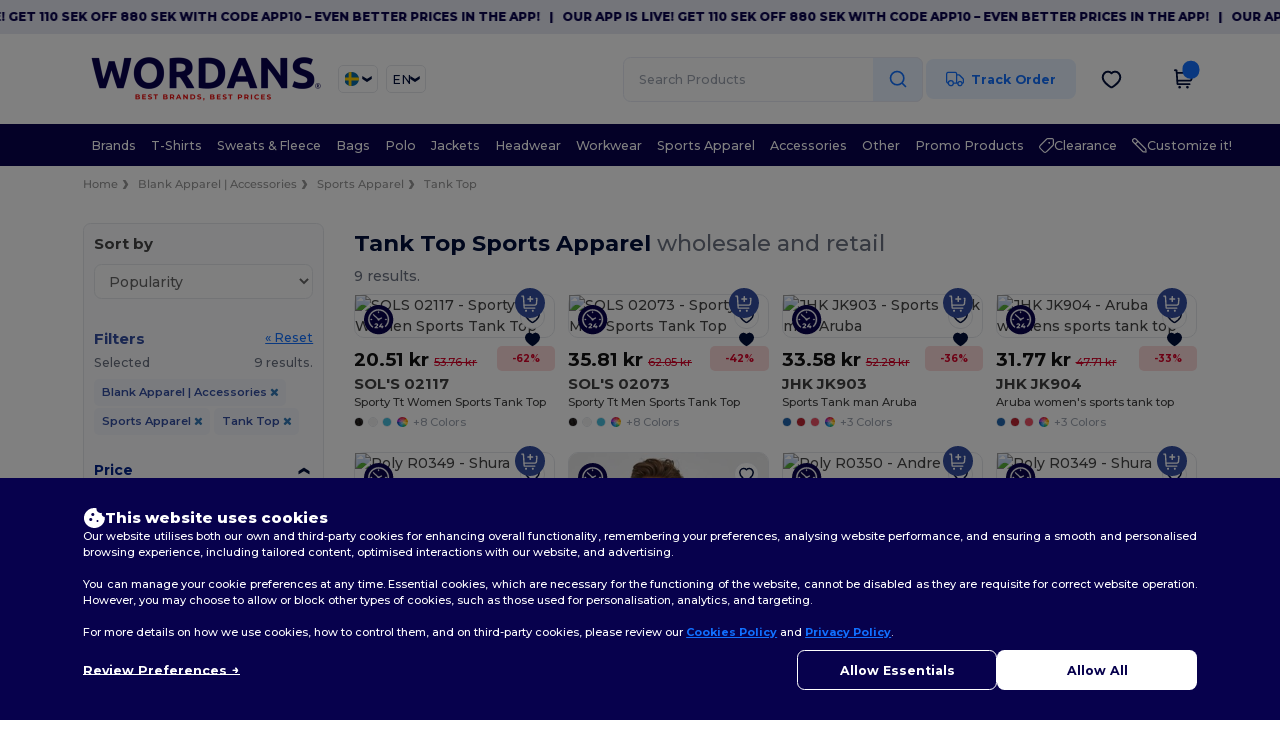

--- FILE ---
content_type: text/css
request_url: https://assets.wordans.se/assets/range-slider-dd6f2f55b278c40f6282470ed1012642492779807d37e1d8d0f0a3e630cb92b4.css
body_size: -109
content:
.range-slider-box{display:flex;flex-direction:column-reverse!important;margin-top:1rem}.labels-row{margin-top:1rem;justify-content:space-between!important;label{margin:0}}.max-label,.min-label{display:none!important}.generated-label,.max-label,.min-label{font-size:1.2rem!important}


--- FILE ---
content_type: text/css
request_url: https://assets.wordans.se/assets/pagination-008e25923d3dbb8c700fbbea78f9b0a5d048994cb840a81786088a60c3347f5e.css
body_size: 364
content:
@tailwind base;@tailwind components;@tailwind utilities;.pagination-container{display:flex;justify-content:center;&.top{justify-content:end;>[role=navigation]{margin-top:0}}}.pagination-new{margin:2rem 0;a,em,span.gap,span[data-crypt]{@apply text-2xl text-active rounded-xl;display:inline-block;text-align:center;line-height:3.5rem;min-width:3.5rem;white-space:nowrap;margin-left:.1rem;&.current{@apply font-bold bg-[#F3F8FF];}}a,span[data-crypt]{@apply !cursor-pointer;color:#337ab7;text-decoration:none;background-color:transparent;&:hover{color:#23527c;text-decoration:underline}}.gap:after{content:"..."}.next_page{@apply ml-4;}.previous_page{@apply mr-4;}.previous_page,.next_page{font-size:1.6rem}.disabled{display:none}.current{font-style:normal}}#loading{width:40px;height:40px;position:relative;margin:30px}.double-bounce1,.double-bounce2{width:100%;height:100%;border-radius:50%;background-color:#333;opacity:.6;position:absolute;top:0;left:0;-webkit-animation:sk-bounce 2s infinite ease-in-out;animation:sk-bounce 2s infinite ease-in-out}.double-bounce2{-webkit-animation-delay:-1s;animation-delay:-1s}@-webkit-keyframes sk-bounce{0%,to{-webkit-transform:scale(0)}50%{-webkit-transform:scale(1)}}@keyframes sk-bounce{0%,to{transform:scale(0);-webkit-transform:scale(0)}50%{transform:scale(1);-webkit-transform:scale(1)}}


--- FILE ---
content_type: text/css
request_url: https://assets.wordans.se/assets/tailwind-d1d16abd889359dbdfecb1d337e27e9213498dc6940bcdbfa3342bbb5c2ad0df.css
body_size: 24472
content:
*,:before,:after{--tw-border-spacing-x: 0;--tw-border-spacing-y: 0;--tw-translate-x: 0;--tw-translate-y: 0;--tw-rotate: 0;--tw-skew-x: 0;--tw-skew-y: 0;--tw-scale-x: 1;--tw-scale-y: 1;--tw-pan-x: ;--tw-pan-y: ;--tw-pinch-zoom: ;--tw-scroll-snap-strictness: proximity;--tw-gradient-from-position: ;--tw-gradient-via-position: ;--tw-gradient-to-position: ;--tw-ordinal: ;--tw-slashed-zero: ;--tw-numeric-figure: ;--tw-numeric-spacing: ;--tw-numeric-fraction: ;--tw-ring-inset: ;--tw-ring-offset-width: 0px;--tw-ring-offset-color: #fff;--tw-ring-color: rgb(59 130 246 / .5);--tw-ring-offset-shadow: 0 0 #0000;--tw-ring-shadow: 0 0 #0000;--tw-shadow: 0 0 #0000;--tw-shadow-colored: 0 0 #0000;--tw-blur: ;--tw-brightness: ;--tw-contrast: ;--tw-grayscale: ;--tw-hue-rotate: ;--tw-invert: ;--tw-saturate: ;--tw-sepia: ;--tw-drop-shadow: ;--tw-backdrop-blur: ;--tw-backdrop-brightness: ;--tw-backdrop-contrast: ;--tw-backdrop-grayscale: ;--tw-backdrop-hue-rotate: ;--tw-backdrop-invert: ;--tw-backdrop-opacity: ;--tw-backdrop-saturate: ;--tw-backdrop-sepia: ;--tw-contain-size: ;--tw-contain-layout: ;--tw-contain-paint: ;--tw-contain-style: }::backdrop{--tw-border-spacing-x: 0;--tw-border-spacing-y: 0;--tw-translate-x: 0;--tw-translate-y: 0;--tw-rotate: 0;--tw-skew-x: 0;--tw-skew-y: 0;--tw-scale-x: 1;--tw-scale-y: 1;--tw-pan-x: ;--tw-pan-y: ;--tw-pinch-zoom: ;--tw-scroll-snap-strictness: proximity;--tw-gradient-from-position: ;--tw-gradient-via-position: ;--tw-gradient-to-position: ;--tw-ordinal: ;--tw-slashed-zero: ;--tw-numeric-figure: ;--tw-numeric-spacing: ;--tw-numeric-fraction: ;--tw-ring-inset: ;--tw-ring-offset-width: 0px;--tw-ring-offset-color: #fff;--tw-ring-color: rgb(59 130 246 / .5);--tw-ring-offset-shadow: 0 0 #0000;--tw-ring-shadow: 0 0 #0000;--tw-shadow: 0 0 #0000;--tw-shadow-colored: 0 0 #0000;--tw-blur: ;--tw-brightness: ;--tw-contrast: ;--tw-grayscale: ;--tw-hue-rotate: ;--tw-invert: ;--tw-saturate: ;--tw-sepia: ;--tw-drop-shadow: ;--tw-backdrop-blur: ;--tw-backdrop-brightness: ;--tw-backdrop-contrast: ;--tw-backdrop-grayscale: ;--tw-backdrop-hue-rotate: ;--tw-backdrop-invert: ;--tw-backdrop-opacity: ;--tw-backdrop-saturate: ;--tw-backdrop-sepia: ;--tw-contain-size: ;--tw-contain-layout: ;--tw-contain-paint: ;--tw-contain-style: }[x-cloak]{display:none!important}.no-bs{&.container{&:before,&:after{content:none}}}.no-bs #wrapper{padding-bottom:0}.no-scrollbar::-webkit-scrollbar{display:none}.no-scrollbar{-ms-overflow-style:none;scrollbar-width:none}body.wordans{*::-webkit-scrollbar{width:.5rem}*::-webkit-scrollbar-track{border-radius:.75rem}*::-webkit-scrollbar-track{--tw-bg-opacity: 1;background-color:rgb(229 231 235 / var(--tw-bg-opacity, 1))}*::-webkit-scrollbar-thumb{border-radius:.75rem}*::-webkit-scrollbar-thumb{--tw-bg-opacity: 1;background-color:rgb(27 22 73 / var(--tw-bg-opacity, 1))}}body.egotier{*::-webkit-scrollbar{width:.5rem}*::-webkit-scrollbar-track{border-radius:.75rem}*::-webkit-scrollbar-track{--tw-bg-opacity: 1;background-color:rgb(229 231 235 / var(--tw-bg-opacity, 1))}*::-webkit-scrollbar-thumb{border-radius:.75rem}*::-webkit-scrollbar-thumb{--tw-bg-opacity: 1 !important;background-color:rgb(69 69 69 / var(--tw-bg-opacity, 1))!important}}.\!container{width:100%!important}@media (min-width: 576px){.\!container{max-width:576px!important}}@media (min-width: 640px){.\!container{max-width:640px!important}}@media (min-width: 768px){.\!container{max-width:768px!important}}@media (min-width: 1024px){.\!container{max-width:1024px!important}}@media (min-width: 1439px){.\!container{max-width:1439px!important}}@media (min-width: 1536px){.\!container{max-width:1536px!important}}.only-mobile-grid{display:grid!important}@media (min-width: 768px){.only-mobile-grid{display:none!important}}.only-desktop-grid{display:none!important}@media (min-width: 768px){.only-desktop-grid{display:grid!important}}.only-mobile-flex{display:flex!important}@media (min-width: 768px){.only-mobile-flex{display:none!important}}.only-desktop-flex{display:none!important}@media (min-width: 768px){.only-desktop-flex{display:flex!important}}.only-mobile-block{display:block!important}@media (min-width: 768px){.only-mobile-block{display:none!important}}.only-desktop-block{display:none!important}@media (min-width: 768px){.only-desktop-block{display:block!important}}.wrapper{width:87vw;margin:0 auto;max-width:1600px}input.input-,select{--tw-bg-opacity: 1;background-color:rgb(252 252 252 / var(--tw-bg-opacity, 1))}.input-{margin-top:.75rem;margin-bottom:.75rem;display:block;height:45px!important;width:100%;border-radius:.75rem;border-width:1px;border-style:solid;--tw-border-opacity: 1;border-color:rgb(230 233 243 / var(--tw-border-opacity, 1));padding:1rem;font-size:1.25rem;line-height:1.75rem}input.input-lg{--tw-bg-opacity: 1;background-color:rgb(252 252 252 / var(--tw-bg-opacity, 1))}.input-lg{margin-top:.75rem;margin-bottom:.75rem;display:block;width:100%;border-radius:.75rem;border-width:1px;border-style:solid;--tw-border-opacity: 1;border-color:rgb(230 233 243 / var(--tw-border-opacity, 1));padding:1rem;font-size:1.25rem;line-height:1.75rem;height:50px!important}.native-input-{margin-top:.75rem;margin-bottom:.75rem;height:50px!important;border-radius:.75rem;border-width:1px;border-style:solid;--tw-border-opacity: 1;border-color:rgb(230 233 243 / var(--tw-border-opacity, 1));padding:1rem;font-size:1.25rem;line-height:1.75rem}.no-bs{select:not([multiple]){-webkit-appearance:none;-moz-appearance:none;appearance:none;background-image:url(//assets.wordans.com/images/wordans_2024/arrow_hollow_down.svg);background-position:right .7rem center;background-repeat:no-repeat;background-size:20px}select.filled-background:not([multiple]){background-image:url(//assets.wordans.com/images/wordans_2024/chevron_filled_background.svg);background-position:right center;background-size:contain}input.no-arrows::-webkit-outer-spin-button,input.no-arrows::-webkit-inner-spin-button{appearance:none;-webkit-appearance:none;margin:0}input.no-arrows[type=number]{-webkit-appearance:textfield;appearance:textfield;-moz-appearance:textfield}.content .static-pages a{--tw-text-opacity: 1;color:rgb(7 1 77 / var(--tw-text-opacity, 1))}.content .static-pages p{line-height:1.5}}.filter-tag{margin-top:.25rem;display:inline-block;border-radius:.5rem;--tw-bg-opacity: 1;background-color:rgb(243 245 250 / var(--tw-bg-opacity, 1));padding:.5rem .75rem;font-size:1rem;line-height:1.5rem;font-weight:600;--tw-text-opacity: 1;color:rgb(51 78 161 / var(--tw-text-opacity, 1))}@media (min-width: 768px){.filter-tag{font-size:1.125rem;line-height:1.75rem}}.filter-tag{a{margin-left:.5rem}a{--tw-text-opacity: 1 !important;color:rgb(51 78 161 / var(--tw-text-opacity, 1))!important}}.border-t{border-width:1px;border-bottom-width:0px;border-left-width:0px;border-right-width:0px;border-style:solid}.border-r{border-width:1px;border-top-width:0px;border-bottom-width:0px;border-left-width:0px;border-style:solid}.border-b{border-width:1px;border-top-width:0px;border-left-width:0px;border-right-width:0px;border-style:solid}.border-l{border-width:1px;border-top-width:0px;border-bottom-width:0px;border-right-width:0px;border-style:solid}.border-all{border-width:1px;border-style:solid;border-top-width:1px;border-bottom-width:1px;border-left-width:1px;border-right-width:1px}.border-light{border-width:1px;border-style:solid;--tw-border-opacity: 1;border-color:rgb(229 231 235 / var(--tw-border-opacity, 1))}.border-discount{border-width:2px;border-style:solid;--tw-border-opacity: 1;border-color:rgb(216 0 39 / var(--tw-border-opacity, 1))}.border-selected{border-width:2px;border-style:solid;--tw-border-opacity: 1;border-color:rgb(0 0 0 / var(--tw-border-opacity, 1))}.btn-{margin-left:.25rem;margin-right:.25rem;cursor:pointer;border-radius:.75rem;padding-left:4rem;padding-right:4rem;font-size:1.5rem;line-height:2rem;font-weight:700;line-height:45px!important}@media (min-width: 768px){.btn-{font-size:1.25rem;line-height:1.75rem}}.btn-primary-{margin-left:.25rem;margin-right:.25rem;cursor:pointer;border-radius:.75rem;padding-left:4rem;padding-right:4rem;font-size:1.5rem;line-height:2rem;font-weight:700;line-height:45px!important}@media (min-width: 768px){.btn-primary-{font-size:1.25rem;line-height:1.75rem}}.btn-primary-{cursor:pointer;border-radius:.75rem;--tw-bg-opacity: 1;background-color:rgb(242 244 249 / var(--tw-bg-opacity, 1));font-weight:700;--tw-text-opacity: 1 !important;color:rgb(0 34 138 / var(--tw-text-opacity, 1))!important;opacity:1}.btn-danger-{margin-left:.25rem;margin-right:.25rem;cursor:pointer;border-radius:.75rem;padding-left:4rem;padding-right:4rem;font-size:1.5rem;line-height:2rem;font-weight:700;line-height:45px!important}@media (min-width: 768px){.btn-danger-{font-size:1.25rem;line-height:1.75rem}}.btn-danger-{cursor:pointer;border-radius:.75rem;--tw-bg-opacity: 1;background-color:rgb(251 230 233 / var(--tw-bg-opacity, 1));font-weight:700;--tw-text-opacity: 1 !important;color:rgb(239 68 68 / var(--tw-text-opacity, 1))!important;opacity:1}.btn-active{cursor:pointer;border-radius:.75rem;border-width:1px;border-style:solid;--tw-border-opacity: 1;border-color:rgb(50 78 161 / var(--tw-border-opacity, 1));--tw-bg-opacity: 1;background-color:rgb(50 78 161 / var(--tw-bg-opacity, 1));--tw-text-opacity: 1;color:rgb(255 255 255 / var(--tw-text-opacity, 1));opacity:1}.btn-disabled{cursor:pointer;border-radius:.75rem;border-width:1px;border-style:solid;--tw-bg-opacity: 1;background-color:rgb(255 255 255 / var(--tw-bg-opacity, 1));opacity:.4}.\!disabled,.disabled{pointer-events:none;opacity:.8}.title-{margin-top:0;margin-bottom:0;font-size:1.875rem;line-height:2.25rem;font-weight:700;--tw-text-opacity: 1;color:rgb(27 22 73 / var(--tw-text-opacity, 1))}@media (min-width: 768px){.title-{margin-top:5rem;margin-bottom:1rem;font-size:2.25rem;line-height:2.5rem}}.subtitle-{margin-top:0;margin-bottom:1rem;font-size:1.875rem;line-height:2.25rem;font-weight:700;--tw-text-opacity: 1;color:rgb(0 0 0 / var(--tw-text-opacity, 1))}@media (min-width: 768px){.subtitle-{margin-top:3rem}}.text-small{margin-bottom:.75rem;font-size:1.25rem;line-height:1.75rem;--tw-text-opacity: 1;color:rgb(156 163 175 / var(--tw-text-opacity, 1))}.text-medium{margin-bottom:.75rem;font-size:1.5rem;line-height:2rem;--tw-text-opacity: 1;color:rgb(156 163 175 / var(--tw-text-opacity, 1))}.horizontal-line{border-width:1px;border-top-width:0px;border-left-width:0px;border-right-width:0px;border-style:solid;--tw-border-opacity: 1;border-color:rgb(229 231 235 / var(--tw-border-opacity, 1));margin-top:1.5rem!important;margin-bottom:1.5rem!important;min-width:100%;border-bottom-width:1px;background-image:none!important}@media (min-width: 768px){.horizontal-line{margin-top:2rem!important;margin-bottom:2rem!important}}.card{background-color:#fafafc!important;--tw-border-opacity: 1;border-color:rgb(229 231 235 / var(--tw-border-opacity, 1));border-radius:.75rem;border-width:1px;border-style:solid;padding-top:2rem;padding-bottom:2rem;font-size:1.25rem;line-height:1.75rem}@media (min-width: 1024px){.card{font-size:1.5rem;line-height:2rem}}.card-title{border-width:1px;border-top-width:0px;border-left-width:0px;border-right-width:0px;border-style:solid;--tw-border-opacity: 1;border-color:rgb(229 231 235 / var(--tw-border-opacity, 1));border-bottom-width:1px;padding-left:1.5rem;padding-right:1.5rem;padding-bottom:1.5rem}@media (min-width: 768px){.card-title{padding-left:2rem;padding-right:2rem}}.card-body{padding:1.5rem}@media (min-width: 768px){.card-body{padding:2rem}}.card-footer{border-width:1px;border-bottom-width:0px;border-left-width:0px;border-right-width:0px;border-style:solid;--tw-border-opacity: 1;border-color:rgb(229 231 235 / var(--tw-border-opacity, 1));border-top-width:1px;padding:1rem 1.5rem}@media (min-width: 768px){.card-footer{padding-left:2rem;padding-right:2rem;padding-top:2rem}}.light-border{--tw-border-opacity: 1;border-color:rgb(229 231 235 / var(--tw-border-opacity, 1))}.validation-error{padding-top:.5rem;padding-bottom:.5rem;font-size:1.125rem;line-height:1.75rem;--tw-text-opacity: 1;color:rgb(239 68 68 / var(--tw-text-opacity, 1))}.validation-success{padding-top:.5rem;padding-bottom:.5rem;font-size:1.125rem;line-height:1.75rem;--tw-text-opacity: 1;color:rgb(110 178 84 / var(--tw-text-opacity, 1))}.landing__header{margin-bottom:2.5rem;font-size:3rem;line-height:1;font-weight:700;--tw-text-opacity: 1;color:rgb(251 176 59 / var(--tw-text-opacity, 1))}@media (min-width: 768px){.landing__header{text-align:left}}.landing__section{min-height:400px;padding-top:5rem;padding-bottom:5rem;text-align:center}@media (min-width: 768px){.landing__section{display:flex;flex-direction:column;align-items:center;text-align:left}}.a--background{background-position:center;background-repeat:no-repeat;background-size:cover}.landing__subheader{font-size:1.875rem;line-height:2.25rem;--tw-text-opacity: 1;color:rgb(251 176 59 / var(--tw-text-opacity, 1))}@media (min-width: 768px){.landing__subheader{font-size:2.25rem;line-height:2.5rem}}.landing__text{margin-bottom:2.5rem;text-align:justify}.landing__cta{margin-left:auto;margin-right:auto;display:block;border-radius:9999px;--tw-bg-opacity: 1;background-color:rgb(0 34 138 / var(--tw-bg-opacity, 1));padding:1rem 2.5rem;font-weight:700;--tw-text-opacity: 1;color:rgb(255 255 255 / var(--tw-text-opacity, 1))}@media (min-width: 768px){.landing__cta{margin-left:0;margin-right:0}}.landing__cta{box-shadow:9px 17px 14px #1b164945}.landing__cta--white{--tw-bg-opacity: 1;background-color:rgb(255 255 255 / var(--tw-bg-opacity, 1));--tw-text-opacity: 1;color:rgb(251 176 59 / var(--tw-text-opacity, 1))}.landing__section-content{text-align:left}@media (min-width: 768px){.landing__section-content{text-align:center}}.order-status-tag{border-bottom-left-radius:.75rem;border-top-right-radius:.75rem;padding:.5rem 1.5rem .5rem 1rem;font-weight:700;--tw-text-opacity: 1;color:rgb(0 14 58 / var(--tw-text-opacity, 1))}.order-status-tag-tracking{border-radius:.75rem;padding:.5rem;font-weight:700;--tw-text-opacity: 1;color:rgb(0 14 58 / var(--tw-text-opacity, 1))}.section-title{margin-top:0;margin-bottom:0;font-size:1.875rem;line-height:2.25rem;font-weight:700;--tw-text-opacity: 1;color:rgb(27 22 73 / var(--tw-text-opacity, 1))}@media (min-width: 768px){.section-title{margin-top:5rem;margin-bottom:1rem;font-size:2.25rem;line-height:2.5rem}}.section-title{margin-top:0;font-weight:800;--tw-text-opacity: 1;color:rgb(0 14 58 / var(--tw-text-opacity, 1))}.section-cta{margin-left:auto;margin-right:auto;margin-top:1.5rem;display:block!important;width:100%;border-radius:.75rem;border-width:2px;border-style:solid;--tw-border-opacity: 1;border-color:rgb(51 78 161 / var(--tw-border-opacity, 1));padding:1rem 5rem;text-align:center;font-size:1.5rem;line-height:2rem;font-weight:700;--tw-text-opacity: 1;color:rgb(51 78 161 / var(--tw-text-opacity, 1))}@media (min-width: 768px){.section-cta{margin-top:3rem;width:35rem}}.add-to-wishlist,.add-to-wishlist-new-design{border-width:1px;border-style:solid;border-top-width:1px;border-bottom-width:1px;border-left-width:1px;border-right-width:1px;--tw-border-opacity: 1;border-color:rgb(229 231 235 / var(--tw-border-opacity, 1));position:absolute;top:10px;right:10px;z-index:10;height:2.5rem;width:2.5rem;border-radius:9999px;--tw-bg-opacity: 1 !important;background-color:rgb(255 255 255 / var(--tw-bg-opacity, 1))!important;&.product-page{top:0!important}.fa-heart-o,.fa-heart{background:unset!important;border:0!important}}.image-overlay-title{position:absolute;inset:50% auto auto 50%;margin-bottom:0;--tw-translate-x: -50%;--tw-translate-y: -50%;transform:translate(var(--tw-translate-x),var(--tw-translate-y)) rotate(var(--tw-rotate)) skew(var(--tw-skew-x)) skewY(var(--tw-skew-y)) scaleX(var(--tw-scale-x)) scaleY(var(--tw-scale-y));padding:0;text-align:center;font-size:1.875rem;line-height:2.25rem;font-weight:700}@media (min-width: 768px){.image-overlay-title{padding:1rem;font-size:3rem;line-height:1}}.eg-filter-tag{margin-top:.25rem;display:inline-block;border-radius:.5rem;--tw-bg-opacity: 1;background-color:rgb(249 249 249 / var(--tw-bg-opacity, 1));padding:.5rem .75rem;font-size:1rem;line-height:1.5rem;font-weight:600;opacity:.5}@media (min-width: 768px){.eg-filter-tag{font-size:1.125rem;line-height:1.75rem}}.\!rounded-filters,.rounded-filters{border-bottom-left-radius:.75rem;border-top-right-radius:.75rem;padding:.5rem 1.5rem .5rem 1rem;font-weight:700;--tw-text-opacity: 1;color:rgb(0 14 58 / var(--tw-text-opacity, 1))}.rounded-filters-2{border-top-left-radius:.75rem;border-bottom-right-radius:.75rem;padding:.5rem 1.5rem .5rem 1rem;font-weight:700}.eg-headers-static-pages{font-size:1.875rem;line-height:2.25rem;font-weight:700;--tw-text-opacity: 1;color:rgb(36 36 36 / var(--tw-text-opacity, 1))}.eg-section-title{margin-top:0;margin-bottom:0;font-size:1.875rem;line-height:2.25rem;font-weight:700;--tw-text-opacity: 1;color:rgb(27 22 73 / var(--tw-text-opacity, 1))}@media (min-width: 768px){.eg-section-title{margin-top:5rem;margin-bottom:1rem;font-size:2.25rem;line-height:2.5rem}}.eg-section-title{margin-top:0;font-size:1.875rem!important;line-height:2.25rem!important;font-weight:800!important;--tw-text-opacity: 1;color:rgb(16 16 16 / var(--tw-text-opacity, 1))}.eg-section-cta{margin-bottom:2rem;border-radius:.75rem;border-width:2px;border-style:solid;--tw-border-opacity: 1;border-color:rgb(36 36 36 / var(--tw-border-opacity, 1));padding:1rem 10rem;font-size:1.125rem;line-height:1.75rem;font-weight:700;--tw-text-opacity: 1;color:rgb(36 36 36 / var(--tw-text-opacity, 1))}@media (min-width: 768px){.eg-section-cta{font-size:1.5rem;line-height:2rem}}.eg-section-cta{margin-left:auto;margin-right:auto;margin-top:1.5rem;display:block!important;width:100%;border-radius:.75rem;border-width:2px;border-style:solid;--tw-border-opacity: 1;border-color:rgb(36 36 36 / var(--tw-border-opacity, 1));padding:1rem 5rem;text-align:center;font-size:1.5rem;line-height:2rem;font-weight:700;--tw-text-opacity: 1;color:rgb(36 36 36 / var(--tw-text-opacity, 1))}@media (min-width: 768px){.eg-section-cta{margin-top:3rem;width:35rem}}.prepend-breadcrumb-chevron{display:flex}.prepend-breadcrumb-chevron:before{margin-top:1px;margin-right:.5rem;display:block;height:1.5rem;width:1.5rem;background-image:url(//assets.wordans.com/../images/wordans_2024/chevron_right_breadcrumb.svg);background-size:contain;background-repeat:no-repeat;--tw-content: " ";content:var(--tw-content)}.sr-only{position:absolute;width:1px;height:1px;padding:0;margin:-1px;overflow:hidden;clip:rect(0,0,0,0);white-space:nowrap;border-width:0}.pointer-events-none{pointer-events:none}.\!visible{visibility:visible!important}.visible{visibility:visible}.invisible{visibility:hidden}.static{position:static}.fixed{position:fixed}.\!absolute{position:absolute!important}.absolute{position:absolute}.relative{position:relative}.sticky{position:sticky}.inset-0{inset:0}.inset-auto{inset:auto}.inset-y-0{top:0;bottom:0}.\!bottom-auto{bottom:auto!important}.\!left-auto{left:auto!important}.\!right-0{right:0!important}.\!right-8{right:2rem!important}.\!top-8{top:2rem!important}.-top-1\/2{top:-50%}.-top-4{top:-1rem}.bottom-0{bottom:0}.bottom-1\/4{bottom:25%}.bottom-10{bottom:2.5rem}.bottom-12{bottom:3rem}.bottom-7{bottom:1.75rem}.bottom-\[20px\]{bottom:20px}.bottom-\[4rem\]{bottom:4rem}.bottom-\[80px\]{bottom:80px}.bottom-auto{bottom:auto}.bottom-full{bottom:100%}.end-1{inset-inline-end:.25rem}.left-0{left:0}.left-1\/2{left:50%}.left-12{left:3rem}.left-2{left:.5rem}.left-2\/4{left:50%}.left-6{left:1.5rem}.left-\[-50px\]{left:-50px}.left-\[-6\.5vw\]{left:-6.5vw}.left-\[10px\]{left:10px}.left-\[1px\]{left:1px}.left-\[4px\]{left:4px}.left-auto{left:auto}.right-0{right:0}.right-1\/2{right:50%}.right-12{right:3rem}.right-2{right:.5rem}.right-20{right:5rem}.right-28{right:7rem}.right-3{right:.75rem}.right-4{right:1rem}.right-6{right:1.5rem}.right-\[-50px\]{right:-50px}.right-\[10px\]{right:10px}.right-\[10x\]{right:10x}.right-\[12px\]{right:12px}.right-\[15px\]{right:15px}.right-\[17px\]{right:17px}.right-\[3rem\]{right:3rem}.right-\[57px\]{right:57px}.right-\[6\.5vw\]{right:6.5vw}.right-\[60px\]{right:60px}.right-auto{right:auto}.top-0{top:0}.top-1{top:.25rem}.top-1\/2{top:50%}.top-1\/4{top:25%}.top-10{top:2.5rem}.top-16{top:4rem}.top-2{top:.5rem}.top-2\/4{top:50%}.top-20{top:5rem}.top-4{top:1rem}.top-40{top:10rem}.top-8{top:2rem}.top-\[-12px\]{top:-12px}.top-\[-300\%\]{top:-300%}.top-\[104\%\]{top:104%}.top-\[10px\]{top:10px}.top-\[15px\]{top:15px}.top-\[1px\]{top:1px}.top-\[32px\]{top:32px}.top-\[50\%\]{top:50%}.top-\[55px\]{top:55px}.top-\[60\%\]{top:60%}.top-\[65\%\]{top:65%}.top-auto{top:auto}.top-full{top:100%}.-z-10{z-index:-10}.z-0{z-index:0}.z-10{z-index:10}.z-20{z-index:20}.z-30{z-index:30}.z-40{z-index:40}.z-50{z-index:50}.z-\[1000\]{z-index:1000}.z-\[1001\]{z-index:1001}.z-\[10\]{z-index:10}.z-\[650\]{z-index:650}.z-\[70\]{z-index:70}.order-1{order:1}.order-10{order:10}.order-11{order:11}.order-12{order:12}.order-2{order:2}.order-3{order:3}.order-4{order:4}.order-5{order:5}.order-6{order:6}.order-7{order:7}.order-8{order:8}.order-9{order:9}.order-first{order:-9999}.order-last{order:9999}.col-auto{grid-column:auto}.col-span-1{grid-column:span 1 / span 1}.col-span-12{grid-column:span 12 / span 12}.col-span-2{grid-column:span 2 / span 2}.col-span-3{grid-column:span 3 / span 3}.col-span-4{grid-column:span 4 / span 4}.col-span-5{grid-column:span 5 / span 5}.col-span-6{grid-column:span 6 / span 6}.col-span-7{grid-column:span 7 / span 7}.col-span-8{grid-column:span 8 / span 8}.col-span-9{grid-column:span 9 / span 9}.float-right{float:right}.float-left{float:left}.float-none{float:none}.\!m-0{margin:0!important}.m-0{margin:0}.m-1{margin:.25rem}.m-2{margin:.5rem}.m-3{margin:.75rem}.m-4{margin:1rem}.m-5{margin:1.25rem}.m-8{margin:2rem}.m-auto{margin:auto}.\!-mx-8{margin-left:-2rem!important;margin-right:-2rem!important}.\!mx-0{margin-left:0!important;margin-right:0!important}.\!mx-2{margin-left:.5rem!important;margin-right:.5rem!important}.\!my-0{margin-top:0!important;margin-bottom:0!important}.\!my-10{margin-top:2.5rem!important;margin-bottom:2.5rem!important}.\!my-12{margin-top:3rem!important;margin-bottom:3rem!important}.\!my-6{margin-top:1.5rem!important;margin-bottom:1.5rem!important}.-mx-4{margin-left:-1rem;margin-right:-1rem}.-mx-6{margin-left:-1.5rem;margin-right:-1.5rem}.mx-0{margin-left:0;margin-right:0}.mx-1{margin-left:.25rem;margin-right:.25rem}.mx-2{margin-left:.5rem;margin-right:.5rem}.mx-3{margin-left:.75rem;margin-right:.75rem}.mx-4{margin-left:1rem;margin-right:1rem}.mx-5{margin-left:1.25rem;margin-right:1.25rem}.mx-6{margin-left:1.5rem;margin-right:1.5rem}.mx-8{margin-left:2rem;margin-right:2rem}.mx-\[15px\]{margin-left:15px;margin-right:15px}.mx-auto{margin-left:auto;margin-right:auto}.my-0{margin-top:0;margin-bottom:0}.my-1{margin-top:.25rem;margin-bottom:.25rem}.my-10{margin-top:2.5rem;margin-bottom:2.5rem}.my-12{margin-top:3rem;margin-bottom:3rem}.my-16{margin-top:4rem;margin-bottom:4rem}.my-2{margin-top:.5rem;margin-bottom:.5rem}.my-24{margin-top:6rem;margin-bottom:6rem}.my-28{margin-top:7rem;margin-bottom:7rem}.my-3{margin-top:.75rem;margin-bottom:.75rem}.my-4{margin-top:1rem;margin-bottom:1rem}.my-5{margin-top:1.25rem;margin-bottom:1.25rem}.my-56{margin-top:14rem;margin-bottom:14rem}.my-6{margin-top:1.5rem;margin-bottom:1.5rem}.my-8{margin-top:2rem;margin-bottom:2rem}.my-auto{margin-top:auto;margin-bottom:auto}.\!mb-0{margin-bottom:0!important}.\!mb-12{margin-bottom:3rem!important}.\!mb-2{margin-bottom:.5rem!important}.\!mb-4{margin-bottom:1rem!important}.\!mb-6{margin-bottom:1.5rem!important}.\!mb-\[-2rem\]{margin-bottom:-2rem!important}.\!mb-\[-3px\]{margin-bottom:-3px!important}.\!ml-0{margin-left:0!important}.\!ml-2{margin-left:.5rem!important}.\!ml-4{margin-left:1rem!important}.\!mr-0{margin-right:0!important}.\!mr-2{margin-right:.5rem!important}.\!mt-0{margin-top:0!important}.\!mt-2{margin-top:.5rem!important}.\!mt-4{margin-top:1rem!important}.-mb-2{margin-bottom:-.5rem}.-mb-4{margin-bottom:-1rem}.-ml-1{margin-left:-.25rem}.-ml-2{margin-left:-.5rem}.-mt-12{margin-top:-3rem}.-mt-2{margin-top:-.5rem}.-mt-4{margin-top:-1rem}.mb-0{margin-bottom:0}.mb-1{margin-bottom:.25rem}.mb-10{margin-bottom:2.5rem}.mb-12{margin-bottom:3rem}.mb-14{margin-bottom:3.5rem}.mb-16{margin-bottom:4rem}.mb-2{margin-bottom:.5rem}.mb-20{margin-bottom:5rem}.mb-28{margin-bottom:7rem}.mb-3{margin-bottom:.75rem}.mb-4{margin-bottom:1rem}.mb-40{margin-bottom:10rem}.mb-5{margin-bottom:1.25rem}.mb-6{margin-bottom:1.5rem}.mb-8{margin-bottom:2rem}.mb-\[15px\]{margin-bottom:15px}.mb-\[30px\]{margin-bottom:30px}.mb-auto{margin-bottom:auto}.ml-0{margin-left:0}.ml-1{margin-left:.25rem}.ml-10{margin-left:2.5rem}.ml-2{margin-left:.5rem}.ml-3{margin-left:.75rem}.ml-4{margin-left:1rem}.ml-6{margin-left:1.5rem}.ml-8{margin-left:2rem}.ml-\[-10px\]{margin-left:-10px}.ml-\[-2\.5vw\]{margin-left:-2.5vw}.ml-\[-20px\]{margin-left:-20px}.ml-\[-30px\]{margin-left:-30px}.ml-\[-5px\]{margin-left:-5px}.ml-\[calc\(50px\+0\.5rem\)\]{margin-left:calc(50px + .5rem)}.ml-auto{margin-left:auto}.mr-0{margin-right:0}.mr-1{margin-right:.25rem}.mr-12{margin-right:3rem}.mr-16{margin-right:4rem}.mr-2{margin-right:.5rem}.mr-3{margin-right:.75rem}.mr-4{margin-right:1rem}.mr-5{margin-right:1.25rem}.mr-6{margin-right:1.5rem}.mr-8{margin-right:2rem}.mr-\[-10px\]{margin-right:-10px}.mr-\[115px\]{margin-right:115px}.ms-1{margin-inline-start:.25rem}.mt-0{margin-top:0}.mt-0\.5{margin-top:.125rem}.mt-1{margin-top:.25rem}.mt-1\.5{margin-top:.375rem}.mt-10{margin-top:2.5rem}.mt-12{margin-top:3rem}.mt-16{margin-top:4rem}.mt-2{margin-top:.5rem}.mt-20{margin-top:5rem}.mt-24{margin-top:6rem}.mt-3{margin-top:.75rem}.mt-32{margin-top:8rem}.mt-4{margin-top:1rem}.mt-5{margin-top:1.25rem}.mt-6{margin-top:1.5rem}.mt-8{margin-top:2rem}.mt-\[-4px\]{margin-top:-4px}.mt-\[-5rem\]{margin-top:-5rem}.mt-\[1px\]{margin-top:1px}.mt-\[2px\]{margin-top:2px}.mt-auto{margin-top:auto}.box-border{box-sizing:border-box}.line-clamp-1{overflow:hidden;display:-webkit-box;-webkit-box-orient:vertical;-webkit-line-clamp:1}.line-clamp-2{overflow:hidden;display:-webkit-box;-webkit-box-orient:vertical;-webkit-line-clamp:2}.\!block{display:block!important}.block{display:block}.inline-block{display:inline-block}.\!inline{display:inline!important}.inline{display:inline}.\!flex{display:flex!important}.flex{display:flex}.inline-flex{display:inline-flex}.table{display:table}.table-caption{display:table-caption}.table-cell{display:table-cell}.table-column{display:table-column}.table-column-group{display:table-column-group}.table-footer-group{display:table-footer-group}.table-header-group{display:table-header-group}.table-row-group{display:table-row-group}.table-row{display:table-row}.\!grid{display:grid!important}.grid{display:grid}.contents{display:contents}.list-item{display:list-item}.\!hidden{display:none!important}.hidden{display:none}.aspect-\[2\/2\.23\]{aspect-ratio:2/2.23}.aspect-\[2\/2\.75\]{aspect-ratio:2/2.75}.aspect-\[2\/3\]{aspect-ratio:2/3}.aspect-\[3\/2\]{aspect-ratio:3/2}.aspect-\[3\/4\]{aspect-ratio:3/4}.aspect-square{aspect-ratio:1 / 1}.aspect-video{aspect-ratio:16 / 9}.size-10{width:2.5rem;height:2.5rem}.size-11{width:2.75rem;height:2.75rem}.size-12{width:3rem;height:3rem}.size-14{width:3.5rem;height:3.5rem}.size-16{width:4rem;height:4rem}.size-20{width:5rem;height:5rem}.size-40{width:10rem;height:10rem}.size-60{width:15rem;height:15rem}.size-80{width:20rem;height:20rem}.\!h-10{height:2.5rem!important}.\!h-16{height:4rem!important}.\!h-\[100px\]{height:100px!important}.\!h-\[25px\]{height:25px!important}.\!h-\[30px\]{height:30px!important}.\!h-\[35px\]{height:35px!important}.\!h-\[40px\]{height:40px!important}.\!h-\[45px\]{height:45px!important}.\!h-\[50px\]{height:50px!important}.\!h-\[55px\]{height:55px!important}.\!h-\[85px\]{height:85px!important}.\!h-full{height:100%!important}.h-0{height:0px}.h-1{height:.25rem}.h-1\/2{height:50%}.h-10{height:2.5rem}.h-12{height:3rem}.h-14{height:3.5rem}.h-16{height:4rem}.h-2{height:.5rem}.h-20{height:5rem}.h-24{height:6rem}.h-28{height:7rem}.h-3{height:.75rem}.h-32{height:8rem}.h-4{height:1rem}.h-48{height:12rem}.h-5{height:1.25rem}.h-52{height:13rem}.h-56{height:14rem}.h-6{height:1.5rem}.h-7{height:1.75rem}.h-8{height:2rem}.h-9{height:2.25rem}.h-\[100px\]{height:100px}.h-\[120px\]{height:120px}.h-\[140px\]{height:140px}.h-\[15px\]{height:15px}.h-\[16px\]{height:16px}.h-\[170px\]{height:170px}.h-\[180px\]{height:180px}.h-\[18px\]{height:18px}.h-\[200px\]{height:200px}.h-\[20px\]{height:20px}.h-\[218px\]{height:218px}.h-\[21px\]{height:21px}.h-\[220px\]{height:220px}.h-\[25px\]{height:25px}.h-\[260px\]{height:260px}.h-\[30px\]{height:30px}.h-\[35px\]{height:35px}.h-\[36px\]{height:36px}.h-\[40px\]{height:40px}.h-\[45px\]{height:45px}.h-\[50px\]{height:50px}.h-\[56px\]{height:56px}.h-\[60px\]{height:60px}.h-\[65px\]{height:65px}.h-\[70svh\]{height:70svh}.h-\[90px\]{height:90px}.h-\[calc\(100\%-50px\)\]{height:calc(100% - 50px)}.h-\[calc\(100\%-80px\)\]{height:calc(100% - 80px)}.h-auto{height:auto}.h-fit{height:-moz-fit-content;height:fit-content}.h-full{height:100%}.h-min{height:-moz-min-content;height:min-content}.h-screen{height:100vh}.h-svh{height:100svh}.max-h-52{max-height:13rem}.max-h-56{max-height:14rem}.max-h-60{max-height:15rem}.max-h-96{max-height:24rem}.max-h-\[100px\]{max-height:100px}.max-h-\[18px\]{max-height:18px}.max-h-\[200px\]{max-height:200px}.max-h-\[20rem\]{max-height:20rem}.max-h-\[22px\]{max-height:22px}.max-h-\[26px\]{max-height:26px}.max-h-\[27px\]{max-height:27px}.max-h-\[300px\]{max-height:300px}.max-h-\[30px\]{max-height:30px}.max-h-\[3rem\]{max-height:3rem}.max-h-\[400px\]{max-height:400px}.max-h-\[45px\]{max-height:45px}.max-h-\[60vh\]{max-height:60vh}.max-h-\[65vh\]{max-height:65vh}.max-h-\[70vh\]{max-height:70vh}.max-h-\[90\%\]{max-height:90%}.max-h-full{max-height:100%}.min-h-0{min-height:0px}.min-h-\[103vw\]{min-height:103vw}.min-h-\[105vw\]{min-height:105vw}.min-h-\[24px\]{min-height:24px}.min-h-\[25vw\]{min-height:25vw}.min-h-\[400px\]{min-height:400px}.min-h-\[50px\]{min-height:50px}.min-h-\[50vw\]{min-height:50vw}.min-h-\[76vw\]{min-height:76vw}.min-h-full{min-height:100%}.min-h-screen{min-height:100vh}.\!w-10{width:2.5rem!important}.\!w-12{width:3rem!important}.\!w-6{width:1.5rem!important}.\!w-8{width:2rem!important}.\!w-\[100px\]{width:100px!important}.\!w-\[auto\]{width:auto!important}.\!w-fit{width:-moz-fit-content!important;width:fit-content!important}.\!w-full{width:100%!important}.w-1{width:.25rem}.w-1\/2{width:50%}.w-1\/3{width:33.333333%}.w-1\/4{width:25%}.w-10{width:2.5rem}.w-12{width:3rem}.w-14{width:3.5rem}.w-16{width:4rem}.w-2{width:.5rem}.w-2\/3{width:66.666667%}.w-20{width:5rem}.w-24{width:6rem}.w-3\/4{width:75%}.w-32{width:8rem}.w-4{width:1rem}.w-40{width:10rem}.w-5{width:1.25rem}.w-6{width:1.5rem}.w-6\/12{width:50%}.w-7{width:1.75rem}.w-8{width:2rem}.w-9{width:2.25rem}.w-96{width:24rem}.w-\[100px\]{width:100px}.w-\[104px\]{width:104px}.w-\[105\%\]{width:105%}.w-\[120px\]{width:120px}.w-\[12px\]{width:12px}.w-\[155px\]{width:155px}.w-\[15px\]{width:15px}.w-\[16px\]{width:16px}.w-\[18px\]{width:18px}.w-\[200px\]{width:200px}.w-\[20px\]{width:20px}.w-\[220px\]{width:220px}.w-\[241px\]{width:241px}.w-\[25px\]{width:25px}.w-\[280px\]{width:280px}.w-\[30px\]{width:30px}.w-\[35px\]{width:35px}.w-\[36px\]{width:36px}.w-\[4\.5rem\]{width:4.5rem}.w-\[400px\]{width:400px}.w-\[40px\]{width:40px}.w-\[45\%\]{width:45%}.w-\[45px\]{width:45px}.w-\[50px\]{width:50px}.w-\[54px\]{width:54px}.w-\[60px\]{width:60px}.w-\[70px\]{width:70px}.w-\[75\%\]{width:75%}.w-\[80\%\]{width:80%}.w-\[80px\]{width:80px}.w-\[80vw\]{width:80vw}.w-\[85vw\]{width:85vw}.w-\[calc\(100\%-\(60px\+110px\)\)\]{width:calc(100% - 170px)}.w-\[calc\(100\%-115px\)\]{width:calc(100% - 115px)}.w-auto{width:auto}.w-fit{width:-moz-fit-content;width:fit-content}.w-full{width:100%}.w-min{width:-moz-min-content;width:min-content}.w-screen{width:100vw}.min-w-0{min-width:0px}.min-w-16{min-width:4rem}.min-w-\[120px\]{min-width:120px}.min-w-\[150px\]{min-width:150px}.min-w-\[200px\]{min-width:200px}.min-w-\[240px\]{min-width:240px}.min-w-\[241px\]{min-width:241px}.min-w-\[250px\]{min-width:250px}.min-w-\[260px\]{min-width:260px}.min-w-\[300px\]{min-width:300px}.min-w-\[350px\]{min-width:350px}.min-w-\[450px\]{min-width:450px}.min-w-full{min-width:100%}.max-w-1\/2{max-width:50%}.max-w-1\/4{max-width:25%}.max-w-3xl{max-width:48rem}.max-w-6xl{max-width:72rem}.max-w-\[120px\]{max-width:120px}.max-w-\[300px\]{max-width:300px}.max-w-\[30px\]{max-width:30px}.max-w-\[350px\]{max-width:350px}.max-w-\[40px\]{max-width:40px}.max-w-\[450px\]{max-width:450px}.max-w-\[4rem\]{max-width:4rem}.max-w-\[500px\]{max-width:500px}.max-w-\[50px\]{max-width:50px}.max-w-\[550px\]{max-width:550px}.max-w-\[60px\]{max-width:60px}.max-w-\[66\%\]{max-width:66%}.max-w-\[80\%\]{max-width:80%}.max-w-full{max-width:100%}.max-w-md{max-width:28rem}.max-w-none{max-width:none}.max-w-xl{max-width:36rem}.max-w-xs{max-width:20rem}.flex-1{flex:1 1 0%}.flex-auto{flex:1 1 auto}.flex-none{flex:none}.flex-shrink{flex-shrink:1}.flex-shrink-0{flex-shrink:0}.shrink{flex-shrink:1}.shrink-0{flex-shrink:0}.flex-grow,.grow{flex-grow:1}.grow-0{flex-grow:0}.basis-1\/3{flex-basis:33.333333%}.basis-2\/3{flex-basis:66.666667%}.table-auto{table-layout:auto}.border-collapse{border-collapse:collapse}.border-separate{border-collapse:separate}.-translate-x-1\/2,.-translate-x-2\/4{--tw-translate-x: -50%;transform:translate(var(--tw-translate-x),var(--tw-translate-y)) rotate(var(--tw-rotate)) skew(var(--tw-skew-x)) skewY(var(--tw-skew-y)) scaleX(var(--tw-scale-x)) scaleY(var(--tw-scale-y))}.-translate-x-full{--tw-translate-x: -100%;transform:translate(var(--tw-translate-x),var(--tw-translate-y)) rotate(var(--tw-rotate)) skew(var(--tw-skew-x)) skewY(var(--tw-skew-y)) scaleX(var(--tw-scale-x)) scaleY(var(--tw-scale-y))}.-translate-y-1\/2{--tw-translate-y: -50%;transform:translate(var(--tw-translate-x),var(--tw-translate-y)) rotate(var(--tw-rotate)) skew(var(--tw-skew-x)) skewY(var(--tw-skew-y)) scaleX(var(--tw-scale-x)) scaleY(var(--tw-scale-y))}.-translate-y-1\/4{--tw-translate-y: -25%;transform:translate(var(--tw-translate-x),var(--tw-translate-y)) rotate(var(--tw-rotate)) skew(var(--tw-skew-x)) skewY(var(--tw-skew-y)) scaleX(var(--tw-scale-x)) scaleY(var(--tw-scale-y))}.-translate-y-2\/4{--tw-translate-y: -50%;transform:translate(var(--tw-translate-x),var(--tw-translate-y)) rotate(var(--tw-rotate)) skew(var(--tw-skew-x)) skewY(var(--tw-skew-y)) scaleX(var(--tw-scale-x)) scaleY(var(--tw-scale-y))}.-translate-y-\[30\%\]{--tw-translate-y: -30%;transform:translate(var(--tw-translate-x),var(--tw-translate-y)) rotate(var(--tw-rotate)) skew(var(--tw-skew-x)) skewY(var(--tw-skew-y)) scaleX(var(--tw-scale-x)) scaleY(var(--tw-scale-y))}.translate-x-0{--tw-translate-x: 0px;transform:translate(var(--tw-translate-x),var(--tw-translate-y)) rotate(var(--tw-rotate)) skew(var(--tw-skew-x)) skewY(var(--tw-skew-y)) scaleX(var(--tw-scale-x)) scaleY(var(--tw-scale-y))}.translate-x-\[16px\]{--tw-translate-x: 16px;transform:translate(var(--tw-translate-x),var(--tw-translate-y)) rotate(var(--tw-rotate)) skew(var(--tw-skew-x)) skewY(var(--tw-skew-y)) scaleX(var(--tw-scale-x)) scaleY(var(--tw-scale-y))}.translate-x-\[65\%\]{--tw-translate-x: 65%;transform:translate(var(--tw-translate-x),var(--tw-translate-y)) rotate(var(--tw-rotate)) skew(var(--tw-skew-x)) skewY(var(--tw-skew-y)) scaleX(var(--tw-scale-x)) scaleY(var(--tw-scale-y))}.translate-x-full{--tw-translate-x: 100%;transform:translate(var(--tw-translate-x),var(--tw-translate-y)) rotate(var(--tw-rotate)) skew(var(--tw-skew-x)) skewY(var(--tw-skew-y)) scaleX(var(--tw-scale-x)) scaleY(var(--tw-scale-y))}.translate-y-0{--tw-translate-y: 0px;transform:translate(var(--tw-translate-x),var(--tw-translate-y)) rotate(var(--tw-rotate)) skew(var(--tw-skew-x)) skewY(var(--tw-skew-y)) scaleX(var(--tw-scale-x)) scaleY(var(--tw-scale-y))}.translate-y-1\/4{--tw-translate-y: 25%;transform:translate(var(--tw-translate-x),var(--tw-translate-y)) rotate(var(--tw-rotate)) skew(var(--tw-skew-x)) skewY(var(--tw-skew-y)) scaleX(var(--tw-scale-x)) scaleY(var(--tw-scale-y))}.translate-y-20{--tw-translate-y: 5rem;transform:translate(var(--tw-translate-x),var(--tw-translate-y)) rotate(var(--tw-rotate)) skew(var(--tw-skew-x)) skewY(var(--tw-skew-y)) scaleX(var(--tw-scale-x)) scaleY(var(--tw-scale-y))}.translate-y-\[-50\%\]{--tw-translate-y: -50%;transform:translate(var(--tw-translate-x),var(--tw-translate-y)) rotate(var(--tw-rotate)) skew(var(--tw-skew-x)) skewY(var(--tw-skew-y)) scaleX(var(--tw-scale-x)) scaleY(var(--tw-scale-y))}.translate-y-full{--tw-translate-y: 100%;transform:translate(var(--tw-translate-x),var(--tw-translate-y)) rotate(var(--tw-rotate)) skew(var(--tw-skew-x)) skewY(var(--tw-skew-y)) scaleX(var(--tw-scale-x)) scaleY(var(--tw-scale-y))}.-rotate-90{--tw-rotate: -90deg;transform:translate(var(--tw-translate-x),var(--tw-translate-y)) rotate(var(--tw-rotate)) skew(var(--tw-skew-x)) skewY(var(--tw-skew-y)) scaleX(var(--tw-scale-x)) scaleY(var(--tw-scale-y))}.rotate-180{--tw-rotate: 180deg;transform:translate(var(--tw-translate-x),var(--tw-translate-y)) rotate(var(--tw-rotate)) skew(var(--tw-skew-x)) skewY(var(--tw-skew-y)) scaleX(var(--tw-scale-x)) scaleY(var(--tw-scale-y))}.rotate-90{--tw-rotate: 90deg;transform:translate(var(--tw-translate-x),var(--tw-translate-y)) rotate(var(--tw-rotate)) skew(var(--tw-skew-x)) skewY(var(--tw-skew-y)) scaleX(var(--tw-scale-x)) scaleY(var(--tw-scale-y))}.scale-100{--tw-scale-x: 1;--tw-scale-y: 1;transform:translate(var(--tw-translate-x),var(--tw-translate-y)) rotate(var(--tw-rotate)) skew(var(--tw-skew-x)) skewY(var(--tw-skew-y)) scaleX(var(--tw-scale-x)) scaleY(var(--tw-scale-y))}.scale-80{--tw-scale-x: .8;--tw-scale-y: .8;transform:translate(var(--tw-translate-x),var(--tw-translate-y)) rotate(var(--tw-rotate)) skew(var(--tw-skew-x)) skewY(var(--tw-skew-y)) scaleX(var(--tw-scale-x)) scaleY(var(--tw-scale-y))}.scale-90{--tw-scale-x: .9;--tw-scale-y: .9;transform:translate(var(--tw-translate-x),var(--tw-translate-y)) rotate(var(--tw-rotate)) skew(var(--tw-skew-x)) skewY(var(--tw-skew-y)) scaleX(var(--tw-scale-x)) scaleY(var(--tw-scale-y))}.scale-95{--tw-scale-x: .95;--tw-scale-y: .95;transform:translate(var(--tw-translate-x),var(--tw-translate-y)) rotate(var(--tw-rotate)) skew(var(--tw-skew-x)) skewY(var(--tw-skew-y)) scaleX(var(--tw-scale-x)) scaleY(var(--tw-scale-y))}.transform{transform:translate(var(--tw-translate-x),var(--tw-translate-y)) rotate(var(--tw-rotate)) skew(var(--tw-skew-x)) skewY(var(--tw-skew-y)) scaleX(var(--tw-scale-x)) scaleY(var(--tw-scale-y))}@keyframes spin{to{transform:rotate(360deg)}}.animate-spin{animation:spin 1s linear infinite}.\!cursor-not-allowed{cursor:not-allowed!important}.cursor-crosshair{cursor:crosshair}.cursor-default{cursor:default}.cursor-not-allowed{cursor:not-allowed}.cursor-pointer{cursor:pointer}.select-none{-webkit-user-select:none;-moz-user-select:none;user-select:none}.select-all{-webkit-user-select:all;-moz-user-select:all;user-select:all}.resize{resize:both}.list-disc{list-style-type:disc}.list-none{list-style-type:none}.appearance-none{-webkit-appearance:none;-moz-appearance:none;appearance:none}.columns-2{-moz-columns:2;columns:2}.grid-flow-col{grid-auto-flow:column}.auto-rows-auto{grid-auto-rows:auto}.auto-rows-min{grid-auto-rows:min-content}.grid-cols-1{grid-template-columns:repeat(1,minmax(0,1fr))}.grid-cols-10{grid-template-columns:repeat(10,minmax(0,1fr))}.grid-cols-11{grid-template-columns:repeat(11,minmax(0,1fr))}.grid-cols-12{grid-template-columns:repeat(12,minmax(0,1fr))}.grid-cols-2{grid-template-columns:repeat(2,minmax(0,1fr))}.grid-cols-3{grid-template-columns:repeat(3,minmax(0,1fr))}.grid-cols-4{grid-template-columns:repeat(4,minmax(0,1fr))}.grid-cols-5{grid-template-columns:repeat(5,minmax(0,1fr))}.grid-cols-6{grid-template-columns:repeat(6,minmax(0,1fr))}.grid-cols-7{grid-template-columns:repeat(7,minmax(0,1fr))}.grid-cols-8{grid-template-columns:repeat(8,minmax(0,1fr))}.grid-cols-9{grid-template-columns:repeat(9,minmax(0,1fr))}.grid-cols-\[30fr_70fr\]{grid-template-columns:30fr 70fr}.grid-cols-\[auto\,1fr\]{grid-template-columns:auto 1fr}.grid-rows-1{grid-template-rows:repeat(1,minmax(0,1fr))}.grid-rows-2{grid-template-rows:repeat(2,minmax(0,1fr))}.flex-row{flex-direction:row}.flex-row-reverse{flex-direction:row-reverse}.flex-col{flex-direction:column}.flex-col-reverse{flex-direction:column-reverse}.flex-wrap{flex-wrap:wrap}.flex-wrap-reverse{flex-wrap:wrap-reverse}.flex-nowrap{flex-wrap:nowrap}.place-content-between{place-content:space-between}.items-start{align-items:flex-start}.items-end{align-items:flex-end}.items-center{align-items:center}.items-baseline{align-items:baseline}.items-stretch{align-items:stretch}.justify-start{justify-content:flex-start}.justify-end{justify-content:flex-end}.justify-center{justify-content:center}.justify-between{justify-content:space-between}.justify-around{justify-content:space-around}.justify-evenly{justify-content:space-evenly}.justify-stretch{justify-content:stretch}.gap-0{gap:0px}.gap-1{gap:.25rem}.gap-10{gap:2.5rem}.gap-12{gap:3rem}.gap-2{gap:.5rem}.gap-3{gap:.75rem}.gap-4{gap:1rem}.gap-5{gap:1.25rem}.gap-6{gap:1.5rem}.gap-8{gap:2rem}.gap-x-10{-moz-column-gap:2.5rem;column-gap:2.5rem}.gap-x-2{-moz-column-gap:.5rem;column-gap:.5rem}.gap-x-20{-moz-column-gap:5rem;column-gap:5rem}.gap-x-3{-moz-column-gap:.75rem;column-gap:.75rem}.gap-x-4{-moz-column-gap:1rem;column-gap:1rem}.gap-x-6{-moz-column-gap:1.5rem;column-gap:1.5rem}.gap-x-8{-moz-column-gap:2rem;column-gap:2rem}.gap-y-10{row-gap:2.5rem}.gap-y-12{row-gap:3rem}.gap-y-2{row-gap:.5rem}.gap-y-3{row-gap:.75rem}.gap-y-4{row-gap:1rem}.gap-y-6{row-gap:1.5rem}.gap-y-8{row-gap:2rem}.space-x-2>:not([hidden])~:not([hidden]){--tw-space-x-reverse: 0;margin-right:calc(.5rem * var(--tw-space-x-reverse));margin-left:calc(.5rem * calc(1 - var(--tw-space-x-reverse)))}.space-x-3>:not([hidden])~:not([hidden]){--tw-space-x-reverse: 0;margin-right:calc(.75rem * var(--tw-space-x-reverse));margin-left:calc(.75rem * calc(1 - var(--tw-space-x-reverse)))}.space-x-4>:not([hidden])~:not([hidden]){--tw-space-x-reverse: 0;margin-right:calc(1rem * var(--tw-space-x-reverse));margin-left:calc(1rem * calc(1 - var(--tw-space-x-reverse)))}.space-y-3>:not([hidden])~:not([hidden]){--tw-space-y-reverse: 0;margin-top:calc(.75rem * calc(1 - var(--tw-space-y-reverse)));margin-bottom:calc(.75rem * var(--tw-space-y-reverse))}.space-y-4>:not([hidden])~:not([hidden]){--tw-space-y-reverse: 0;margin-top:calc(1rem * calc(1 - var(--tw-space-y-reverse)));margin-bottom:calc(1rem * var(--tw-space-y-reverse))}.space-y-6>:not([hidden])~:not([hidden]){--tw-space-y-reverse: 0;margin-top:calc(1.5rem * calc(1 - var(--tw-space-y-reverse)));margin-bottom:calc(1.5rem * var(--tw-space-y-reverse))}.divide-y>:not([hidden])~:not([hidden]){--tw-divide-y-reverse: 0;border-top-width:calc(1px * calc(1 - var(--tw-divide-y-reverse)));border-bottom-width:calc(1px * var(--tw-divide-y-reverse))}.divide-slate-300>:not([hidden])~:not([hidden]){--tw-divide-opacity: 1;border-color:rgb(203 213 225 / var(--tw-divide-opacity, 1))}.self-end{align-self:flex-end}.self-center{align-self:center}.justify-self-end{justify-self:end}.overflow-auto{overflow:auto}.overflow-hidden{overflow:hidden}.overflow-x-auto{overflow-x:auto}.\!overflow-y-auto{overflow-y:auto!important}.overflow-y-auto{overflow-y:auto}.overflow-x-hidden{overflow-x:hidden}.overflow-x-scroll{overflow-x:scroll}.overflow-y-scroll{overflow-y:scroll}.truncate{overflow:hidden;text-overflow:ellipsis;white-space:nowrap}.overflow-ellipsis,.text-ellipsis{text-overflow:ellipsis}.text-clip{text-overflow:clip}.whitespace-normal{white-space:normal}.whitespace-nowrap{white-space:nowrap}.text-nowrap{text-wrap:nowrap}.\!rounded-lg{border-radius:.5rem!important}.\!rounded-xl{border-radius:.75rem!important}.rounded{border-radius:.25rem}.rounded-2xl{border-radius:1rem}.rounded-3xl{border-radius:1.5rem}.rounded-\[7px\]{border-radius:7px}.rounded-full{border-radius:9999px}.rounded-lg{border-radius:.5rem}.rounded-md{border-radius:.375rem}.rounded-xl{border-radius:.75rem}.\!rounded-b-none{border-bottom-right-radius:0!important;border-bottom-left-radius:0!important}.\!rounded-b-xl{border-bottom-right-radius:.75rem!important;border-bottom-left-radius:.75rem!important}.\!rounded-t-none{border-top-left-radius:0!important;border-top-right-radius:0!important}.rounded-b-none{border-bottom-right-radius:0;border-bottom-left-radius:0}.rounded-b-xl{border-bottom-right-radius:.75rem;border-bottom-left-radius:.75rem}.rounded-l-lg{border-top-left-radius:.5rem;border-bottom-left-radius:.5rem}.rounded-l-xl{border-top-left-radius:.75rem;border-bottom-left-radius:.75rem}.rounded-r-\[2\.5rem\]{border-top-right-radius:2.5rem;border-bottom-right-radius:2.5rem}.rounded-r-lg{border-top-right-radius:.5rem;border-bottom-right-radius:.5rem}.rounded-r-none{border-top-right-radius:0;border-bottom-right-radius:0}.rounded-r-xl{border-top-right-radius:.75rem;border-bottom-right-radius:.75rem}.rounded-t-2xl{border-top-left-radius:1rem;border-top-right-radius:1rem}.rounded-t-none{border-top-left-radius:0;border-top-right-radius:0}.rounded-t-xl{border-top-left-radius:.75rem;border-top-right-radius:.75rem}.\!rounded-bl-none{border-bottom-left-radius:0!important}.rounded-bl-xl{border-bottom-left-radius:.75rem}.rounded-tl-xl{border-top-left-radius:.75rem}.rounded-tr-xl{border-top-right-radius:.75rem}.\!border{border-width:1px!important}.\!border-0{border-width:0px!important}.border{border-width:1px}.border-0{border-width:0px}.border-2{border-width:2px}.border-4{border-width:4px}.border-x-0{border-left-width:0px;border-right-width:0px}.border-y{border-top-width:1px;border-bottom-width:1px}.\!border-l-0{border-left-width:0px!important}.\!border-r-0{border-right-width:0px!important}.\!border-t-0{border-top-width:0px!important}.border-b{border-bottom-width:1px}.border-b-0{border-bottom-width:0px}.border-b-2{border-bottom-width:2px}.border-l{border-left-width:1px}.border-l-0{border-left-width:0px}.border-l-4{border-left-width:4px}.border-r{border-right-width:1px}.border-r-0{border-right-width:0px}.border-t{border-top-width:1px}.border-t-0{border-top-width:0px}.border-solid{border-style:solid}.border-dashed{border-style:dashed}.border-dotted{border-style:dotted}.\!border-none{border-style:none!important}.border-none{border-style:none}.\!border-\[\#FFB800\]{--tw-border-opacity: 1 !important;border-color:rgb(255 184 0 / var(--tw-border-opacity, 1))!important}.\!border-\[\#ddd\]{--tw-border-opacity: 1 !important;border-color:rgb(221 221 221 / var(--tw-border-opacity, 1))!important}.\!border-another-blue{--tw-border-opacity: 1 !important;border-color:rgb(17 112 255 / var(--tw-border-opacity, 1))!important}.\!border-blue-500{--tw-border-opacity: 1 !important;border-color:rgb(59 130 246 / var(--tw-border-opacity, 1))!important}.\!border-dark-blue{--tw-border-opacity: 1 !important;border-color:rgb(0 14 58 / var(--tw-border-opacity, 1))!important}.\!border-eg-darker-gray{--tw-border-opacity: 1 !important;border-color:rgb(36 36 36 / var(--tw-border-opacity, 1))!important}.\!border-eg-pink{--tw-border-opacity: 1 !important;border-color:rgb(229 1 133 / var(--tw-border-opacity, 1))!important}.\!border-needen-violet{--tw-border-opacity: 1 !important;border-color:rgb(100 65 198 / var(--tw-border-opacity, 1))!important}.\!border-nt-orange{--tw-border-opacity: 1 !important;border-color:rgb(241 124 36 / var(--tw-border-opacity, 1))!important}.\!border-red-500{--tw-border-opacity: 1 !important;border-color:rgb(239 68 68 / var(--tw-border-opacity, 1))!important}.\!border-special-red{--tw-border-opacity: 1 !important;border-color:rgb(216 0 39 / var(--tw-border-opacity, 1))!important}.border-\[\#242424\]{--tw-border-opacity: 1;border-color:rgb(36 36 36 / var(--tw-border-opacity, 1))}.border-\[\#334EA1\]{--tw-border-opacity: 1;border-color:rgb(51 78 161 / var(--tw-border-opacity, 1))}.border-\[\#B0BADB\]{--tw-border-opacity: 1;border-color:rgb(176 186 219 / var(--tw-border-opacity, 1))}.border-\[\#DCD4EB\]{--tw-border-opacity: 1;border-color:rgb(220 212 235 / var(--tw-border-opacity, 1))}.border-\[\#E3E3E3\]{--tw-border-opacity: 1;border-color:rgb(227 227 227 / var(--tw-border-opacity, 1))}.border-\[\#E6E9F3\]{--tw-border-opacity: 1;border-color:rgb(230 233 243 / var(--tw-border-opacity, 1))}.border-\[\#FFB800\]{--tw-border-opacity: 1;border-color:rgb(255 184 0 / var(--tw-border-opacity, 1))}.border-\[\#FFF5F9\]{--tw-border-opacity: 1;border-color:rgb(255 245 249 / var(--tw-border-opacity, 1))}.border-another-blue{--tw-border-opacity: 1;border-color:rgb(17 112 255 / var(--tw-border-opacity, 1))}.border-black{--tw-border-opacity: 1;border-color:rgb(0 0 0 / var(--tw-border-opacity, 1))}.border-blue-200{--tw-border-opacity: 1;border-color:rgb(191 219 254 / var(--tw-border-opacity, 1))}.border-blue-400{--tw-border-opacity: 1;border-color:rgb(96 165 250 / var(--tw-border-opacity, 1))}.border-blue-500{--tw-border-opacity: 1;border-color:rgb(59 130 246 / var(--tw-border-opacity, 1))}.border-blue-600{--tw-border-opacity: 1;border-color:rgb(37 99 235 / var(--tw-border-opacity, 1))}.border-dark-blue{--tw-border-opacity: 1;border-color:rgb(0 14 58 / var(--tw-border-opacity, 1))}.border-dark-gray\/50{border-color:#45454580}.border-darker-blue{--tw-border-opacity: 1;border-color:rgb(7 1 77 / var(--tw-border-opacity, 1))}.border-eg-darker-gray{--tw-border-opacity: 1;border-color:rgb(36 36 36 / var(--tw-border-opacity, 1))}.border-eg-light-gray{--tw-border-opacity: 1;border-color:rgb(249 249 249 / var(--tw-border-opacity, 1))}.border-eg-pink{--tw-border-opacity: 1;border-color:rgb(229 1 133 / var(--tw-border-opacity, 1))}.border-gray-200{--tw-border-opacity: 1;border-color:rgb(229 231 235 / var(--tw-border-opacity, 1))}.border-gray-300{--tw-border-opacity: 1;border-color:rgb(209 213 219 / var(--tw-border-opacity, 1))}.border-gray-400{--tw-border-opacity: 1;border-color:rgb(156 163 175 / var(--tw-border-opacity, 1))}.border-green-400{--tw-border-opacity: 1;border-color:rgb(74 222 128 / var(--tw-border-opacity, 1))}.border-green-500{--tw-border-opacity: 1;border-color:rgb(34 197 94 / var(--tw-border-opacity, 1))}.border-info{--tw-border-opacity: 1;border-color:rgb(50 78 161 / var(--tw-border-opacity, 1))}.border-light-blue{--tw-border-opacity: 1;border-color:rgb(230 233 243 / var(--tw-border-opacity, 1))}.border-lighter-blue{--tw-border-opacity: 1;border-color:rgb(231 241 255 / var(--tw-border-opacity, 1))}.border-primary{--tw-border-opacity: 1;border-color:rgb(251 176 59 / var(--tw-border-opacity, 1))}.border-purple-{--tw-border-opacity: 1;border-color:rgb(0 34 138 / var(--tw-border-opacity, 1))}.border-red-400{--tw-border-opacity: 1;border-color:rgb(248 113 113 / var(--tw-border-opacity, 1))}.border-red-500{--tw-border-opacity: 1;border-color:rgb(239 68 68 / var(--tw-border-opacity, 1))}.border-secondary{--tw-border-opacity: 1;border-color:rgb(18 112 255 / var(--tw-border-opacity, 1))}.border-slate-300{--tw-border-opacity: 1;border-color:rgb(203 213 225 / var(--tw-border-opacity, 1))}.border-special{--tw-border-opacity: 1;border-color:rgb(51 78 161 / var(--tw-border-opacity, 1))}.border-special-red{--tw-border-opacity: 1;border-color:rgb(216 0 39 / var(--tw-border-opacity, 1))}.border-success{--tw-border-opacity: 1;border-color:rgb(110 178 84 / var(--tw-border-opacity, 1))}.border-transparent{border-color:transparent}.border-warning{--tw-border-opacity: 1;border-color:rgb(251 176 59 / var(--tw-border-opacity, 1))}.border-white{--tw-border-opacity: 1;border-color:rgb(255 255 255 / var(--tw-border-opacity, 1))}.border-yellow-400{--tw-border-opacity: 1;border-color:rgb(250 204 21 / var(--tw-border-opacity, 1))}.\!border-b-blue-400{--tw-border-opacity: 1 !important;border-bottom-color:rgb(96 165 250 / var(--tw-border-opacity, 1))!important}.border-b-\[\#E3E3E3\]{--tw-border-opacity: 1;border-bottom-color:rgb(227 227 227 / var(--tw-border-opacity, 1))}.border-b-gray-200{--tw-border-opacity: 1;border-bottom-color:rgb(229 231 235 / var(--tw-border-opacity, 1))}.\!bg-\[\#242424\]{--tw-bg-opacity: 1 !important;background-color:rgb(36 36 36 / var(--tw-bg-opacity, 1))!important}.\!bg-\[\#DCD4EB\]{--tw-bg-opacity: 1 !important;background-color:rgb(220 212 235 / var(--tw-bg-opacity, 1))!important}.\!bg-\[\#E6E9F3\]{--tw-bg-opacity: 1 !important;background-color:rgb(230 233 243 / var(--tw-bg-opacity, 1))!important}.\!bg-\[\#E7F1FF\]{--tw-bg-opacity: 1 !important;background-color:rgb(231 241 255 / var(--tw-bg-opacity, 1))!important}.\!bg-\[\#FAFAFC\]{--tw-bg-opacity: 1 !important;background-color:rgb(250 250 252 / var(--tw-bg-opacity, 1))!important}.\!bg-\[\#FFF2DE\]{--tw-bg-opacity: 1 !important;background-color:rgb(255 242 222 / var(--tw-bg-opacity, 1))!important}.\!bg-\[\#FFF5F9\]{--tw-bg-opacity: 1 !important;background-color:rgb(255 245 249 / var(--tw-bg-opacity, 1))!important}.\!bg-black{--tw-bg-opacity: 1 !important;background-color:rgb(0 0 0 / var(--tw-bg-opacity, 1))!important}.\!bg-dark-gray{--tw-bg-opacity: 1 !important;background-color:rgb(69 69 69 / var(--tw-bg-opacity, 1))!important}.\!bg-eg-darker-gray{--tw-bg-opacity: 1 !important;background-color:rgb(36 36 36 / var(--tw-bg-opacity, 1))!important}.\!bg-eg-darker-gray\/50{background-color:#24242480!important}.\!bg-eg-opaque-pink{--tw-bg-opacity: 1 !important;background-color:rgb(255 245 249 / var(--tw-bg-opacity, 1))!important}.\!bg-eg-pink{--tw-bg-opacity: 1 !important;background-color:rgb(229 1 133 / var(--tw-bg-opacity, 1))!important}.\!bg-eg-pink-light{--tw-bg-opacity: 1 !important;background-color:rgb(248 85 179 / var(--tw-bg-opacity, 1))!important}.\!bg-light-blue{--tw-bg-opacity: 1 !important;background-color:rgb(230 233 243 / var(--tw-bg-opacity, 1))!important}.\!bg-light-red{--tw-bg-opacity: 1 !important;background-color:rgb(251 230 233 / var(--tw-bg-opacity, 1))!important}.\!bg-mid-gray{--tw-bg-opacity: 1 !important;background-color:rgb(247 247 247 / var(--tw-bg-opacity, 1))!important}.\!bg-needen-light-gray{--tw-bg-opacity: 1 !important;background-color:rgb(244 244 244 / var(--tw-bg-opacity, 1))!important}.\!bg-needen-violet{--tw-bg-opacity: 1 !important;background-color:rgb(100 65 198 / var(--tw-bg-opacity, 1))!important}.\!bg-needen-violet-opaque{--tw-bg-opacity: 1 !important;background-color:rgb(220 212 235 / var(--tw-bg-opacity, 1))!important}.\!bg-nt-orange{--tw-bg-opacity: 1 !important;background-color:rgb(241 124 36 / var(--tw-bg-opacity, 1))!important}.\!bg-subtitle-gray{--tw-bg-opacity: 1 !important;background-color:rgb(122 122 133 / var(--tw-bg-opacity, 1))!important}.\!bg-transparent{background-color:transparent!important}.\!bg-white{--tw-bg-opacity: 1 !important;background-color:rgb(255 255 255 / var(--tw-bg-opacity, 1))!important}.bg-\[\#000E3A\]{--tw-bg-opacity: 1;background-color:rgb(0 14 58 / var(--tw-bg-opacity, 1))}.bg-\[\#00228A\]{--tw-bg-opacity: 1;background-color:rgb(0 34 138 / var(--tw-bg-opacity, 1))}.bg-\[\#018849\]{--tw-bg-opacity: 1;background-color:rgb(1 136 73 / var(--tw-bg-opacity, 1))}.bg-\[\#0a004e\]{--tw-bg-opacity: 1;background-color:rgb(10 0 78 / var(--tw-bg-opacity, 1))}.bg-\[\#1b2674\]{--tw-bg-opacity: 1;background-color:rgb(27 38 116 / var(--tw-bg-opacity, 1))}.bg-\[\#242424\]{--tw-bg-opacity: 1;background-color:rgb(36 36 36 / var(--tw-bg-opacity, 1))}.bg-\[\#247bf1\]{--tw-bg-opacity: 1;background-color:rgb(36 123 241 / var(--tw-bg-opacity, 1))}.bg-\[\#334EA1\]{--tw-bg-opacity: 1;background-color:rgb(51 78 161 / var(--tw-bg-opacity, 1))}.bg-\[\#546BB1\]{--tw-bg-opacity: 1;background-color:rgb(84 107 177 / var(--tw-bg-opacity, 1))}.bg-\[\#6EB254\]{--tw-bg-opacity: 1;background-color:rgb(110 178 84 / var(--tw-bg-opacity, 1))}.bg-\[\#74BBFD\]{--tw-bg-opacity: 1;background-color:rgb(116 187 253 / var(--tw-bg-opacity, 1))}.bg-\[\#B0BADB\]{--tw-bg-opacity: 1;background-color:rgb(176 186 219 / var(--tw-bg-opacity, 1))}.bg-\[\#D80027\]{--tw-bg-opacity: 1;background-color:rgb(216 0 39 / var(--tw-bg-opacity, 1))}.bg-\[\#D9ECC1\]{--tw-bg-opacity: 1;background-color:rgb(217 236 193 / var(--tw-bg-opacity, 1))}.bg-\[\#DCD4EB\]{--tw-bg-opacity: 1;background-color:rgb(220 212 235 / var(--tw-bg-opacity, 1))}.bg-\[\#E2EEFF\]{--tw-bg-opacity: 1;background-color:rgb(226 238 255 / var(--tw-bg-opacity, 1))}.bg-\[\#E4EED8\]{--tw-bg-opacity: 1;background-color:rgb(228 238 216 / var(--tw-bg-opacity, 1))}.bg-\[\#E6E9F3\]{--tw-bg-opacity: 1;background-color:rgb(230 233 243 / var(--tw-bg-opacity, 1))}.bg-\[\#E7F1FF\]{--tw-bg-opacity: 1;background-color:rgb(231 241 255 / var(--tw-bg-opacity, 1))}.bg-\[\#EDEDED\]{--tw-bg-opacity: 1;background-color:rgb(237 237 237 / var(--tw-bg-opacity, 1))}.bg-\[\#F0F2F8\]{--tw-bg-opacity: 1;background-color:rgb(240 242 248 / var(--tw-bg-opacity, 1))}.bg-\[\#F0F6FF\]{--tw-bg-opacity: 1;background-color:rgb(240 246 255 / var(--tw-bg-opacity, 1))}.bg-\[\#F2F4F9\]{--tw-bg-opacity: 1;background-color:rgb(242 244 249 / var(--tw-bg-opacity, 1))}.bg-\[\#F3F8FF\]{--tw-bg-opacity: 1;background-color:rgb(243 248 255 / var(--tw-bg-opacity, 1))}.bg-\[\#F4D64A\]{--tw-bg-opacity: 1;background-color:rgb(244 214 74 / var(--tw-bg-opacity, 1))}.bg-\[\#F4F7FE\]{--tw-bg-opacity: 1;background-color:rgb(244 247 254 / var(--tw-bg-opacity, 1))}.bg-\[\#F6FAFF\]{--tw-bg-opacity: 1;background-color:rgb(246 250 255 / var(--tw-bg-opacity, 1))}.bg-\[\#F79F80\]{--tw-bg-opacity: 1;background-color:rgb(247 159 128 / var(--tw-bg-opacity, 1))}.bg-\[\#F7F7F7\]{--tw-bg-opacity: 1;background-color:rgb(247 247 247 / var(--tw-bg-opacity, 1))}.bg-\[\#F8F8FB\]{--tw-bg-opacity: 1;background-color:rgb(248 248 251 / var(--tw-bg-opacity, 1))}.bg-\[\#FAFAFA\]{--tw-bg-opacity: 1;background-color:rgb(250 250 250 / var(--tw-bg-opacity, 1))}.bg-\[\#FAFAFC\]{--tw-bg-opacity: 1;background-color:rgb(250 250 252 / var(--tw-bg-opacity, 1))}.bg-\[\#FAFBFD\]{--tw-bg-opacity: 1;background-color:rgb(250 251 253 / var(--tw-bg-opacity, 1))}.bg-\[\#FBFCFF\]{--tw-bg-opacity: 1;background-color:rgb(251 252 255 / var(--tw-bg-opacity, 1))}.bg-\[\#FCFCFE\]{--tw-bg-opacity: 1;background-color:rgb(252 252 254 / var(--tw-bg-opacity, 1))}.bg-\[\#FFB800\]\/20{background-color:#ffb80033}.bg-\[\#FFE0F6\]{--tw-bg-opacity: 1;background-color:rgb(255 224 246 / var(--tw-bg-opacity, 1))}.bg-\[\#FFF2DE\]{--tw-bg-opacity: 1;background-color:rgb(255 242 222 / var(--tw-bg-opacity, 1))}.bg-\[\#FFF5F9\]{--tw-bg-opacity: 1;background-color:rgb(255 245 249 / var(--tw-bg-opacity, 1))}.bg-\[\#FFFFFF\]{--tw-bg-opacity: 1;background-color:rgb(255 255 255 / var(--tw-bg-opacity, 1))}.bg-\[\#e50185\]{--tw-bg-opacity: 1;background-color:rgb(229 1 133 / var(--tw-bg-opacity, 1))}.bg-\[\#ecececbf\]{background-color:#ecececbf}.bg-\[\#f3f5fa\]{--tw-bg-opacity: 1;background-color:rgb(243 245 250 / var(--tw-bg-opacity, 1))}.bg-\[\#fafafc\]{--tw-bg-opacity: 1;background-color:rgb(250 250 252 / var(--tw-bg-opacity, 1))}.bg-\[\#fcfcfc\]{--tw-bg-opacity: 1;background-color:rgb(252 252 252 / var(--tw-bg-opacity, 1))}.bg-another-blue{--tw-bg-opacity: 1;background-color:rgb(17 112 255 / var(--tw-bg-opacity, 1))}.bg-background-gray{--tw-bg-opacity: 1;background-color:rgb(252 253 254 / var(--tw-bg-opacity, 1))}.bg-black{--tw-bg-opacity: 1;background-color:rgb(0 0 0 / var(--tw-bg-opacity, 1))}.bg-black\/10{background-color:#0000001a}.bg-blue-100{--tw-bg-opacity: 1;background-color:rgb(219 234 254 / var(--tw-bg-opacity, 1))}.bg-blue-200{--tw-bg-opacity: 1;background-color:rgb(191 219 254 / var(--tw-bg-opacity, 1))}.bg-blue-200\/50{background-color:#bfdbfe80}.bg-blue-500{--tw-bg-opacity: 1;background-color:rgb(59 130 246 / var(--tw-bg-opacity, 1))}.bg-blue-500\/10{background-color:#3b82f61a}.bg-blue-600{--tw-bg-opacity: 1;background-color:rgb(37 99 235 / var(--tw-bg-opacity, 1))}.bg-complementary{--tw-bg-opacity: 1;background-color:rgb(251 176 59 / var(--tw-bg-opacity, 1))}.bg-dark-blue{--tw-bg-opacity: 1;background-color:rgb(0 14 58 / var(--tw-bg-opacity, 1))}.bg-darker-blue{--tw-bg-opacity: 1;background-color:rgb(7 1 77 / var(--tw-bg-opacity, 1))}.bg-eg-darker-gray{--tw-bg-opacity: 1;background-color:rgb(36 36 36 / var(--tw-bg-opacity, 1))}.bg-eg-light-gray{--tw-bg-opacity: 1;background-color:rgb(249 249 249 / var(--tw-bg-opacity, 1))}.bg-gray-100{--tw-bg-opacity: 1;background-color:rgb(243 244 246 / var(--tw-bg-opacity, 1))}.bg-gray-200{--tw-bg-opacity: 1;background-color:rgb(229 231 235 / var(--tw-bg-opacity, 1))}.bg-gray-300{--tw-bg-opacity: 1;background-color:rgb(209 213 219 / var(--tw-bg-opacity, 1))}.bg-gray-50{--tw-bg-opacity: 1;background-color:rgb(249 250 251 / var(--tw-bg-opacity, 1))}.bg-gray-500{--tw-bg-opacity: 1;background-color:rgb(107 114 128 / var(--tw-bg-opacity, 1))}.bg-green-100{--tw-bg-opacity: 1;background-color:rgb(220 252 231 / var(--tw-bg-opacity, 1))}.bg-green-600{--tw-bg-opacity: 1;background-color:rgb(22 163 74 / var(--tw-bg-opacity, 1))}.bg-green-700{--tw-bg-opacity: 1;background-color:rgb(21 128 61 / var(--tw-bg-opacity, 1))}.bg-indigo-600{--tw-bg-opacity: 1;background-color:rgb(79 70 229 / var(--tw-bg-opacity, 1))}.bg-info{--tw-bg-opacity: 1;background-color:rgb(50 78 161 / var(--tw-bg-opacity, 1))}.bg-light-blue{--tw-bg-opacity: 1;background-color:rgb(230 233 243 / var(--tw-bg-opacity, 1))}.bg-light-purple{--tw-bg-opacity: 1;background-color:rgb(51 78 161 / var(--tw-bg-opacity, 1))}.bg-light-red{--tw-bg-opacity: 1;background-color:rgb(251 230 233 / var(--tw-bg-opacity, 1))}.bg-lighter-blue{--tw-bg-opacity: 1;background-color:rgb(231 241 255 / var(--tw-bg-opacity, 1))}.bg-mid-gray{--tw-bg-opacity: 1;background-color:rgb(247 247 247 / var(--tw-bg-opacity, 1))}.bg-needen-light-gray{--tw-bg-opacity: 1;background-color:rgb(244 244 244 / var(--tw-bg-opacity, 1))}.bg-needen-violet-opaque{--tw-bg-opacity: 1;background-color:rgb(220 212 235 / var(--tw-bg-opacity, 1))}.bg-primary{--tw-bg-opacity: 1;background-color:rgb(251 176 59 / var(--tw-bg-opacity, 1))}.bg-purple-{--tw-bg-opacity: 1;background-color:rgb(0 34 138 / var(--tw-bg-opacity, 1))}.bg-quaternary{--tw-bg-opacity: 1;background-color:rgb(246 246 246 / var(--tw-bg-opacity, 1))}.bg-red-100{--tw-bg-opacity: 1;background-color:rgb(254 226 226 / var(--tw-bg-opacity, 1))}.bg-red-50{--tw-bg-opacity: 1;background-color:rgb(254 242 242 / var(--tw-bg-opacity, 1))}.bg-red-500{--tw-bg-opacity: 1;background-color:rgb(239 68 68 / var(--tw-bg-opacity, 1))}.bg-red-600{--tw-bg-opacity: 1;background-color:rgb(220 38 38 / var(--tw-bg-opacity, 1))}.bg-secondary{--tw-bg-opacity: 1;background-color:rgb(18 112 255 / var(--tw-bg-opacity, 1))}.bg-slate-100{--tw-bg-opacity: 1;background-color:rgb(241 245 249 / var(--tw-bg-opacity, 1))}.bg-soft-red{--tw-bg-opacity: 1;background-color:rgb(251 217 217 / var(--tw-bg-opacity, 1))}.bg-special{--tw-bg-opacity: 1;background-color:rgb(51 78 161 / var(--tw-bg-opacity, 1))}.bg-special-red{--tw-bg-opacity: 1;background-color:rgb(216 0 39 / var(--tw-bg-opacity, 1))}.bg-success{--tw-bg-opacity: 1;background-color:rgb(110 178 84 / var(--tw-bg-opacity, 1))}.bg-success\/\[0\.2\]{background-color:#6eb25433}.bg-text-primary{--tw-bg-opacity: 1;background-color:rgb(27 22 73 / var(--tw-bg-opacity, 1))}.bg-transparent{background-color:transparent}.bg-warning{--tw-bg-opacity: 1;background-color:rgb(251 176 59 / var(--tw-bg-opacity, 1))}.bg-white{--tw-bg-opacity: 1;background-color:rgb(255 255 255 / var(--tw-bg-opacity, 1))}.bg-yellow-100{--tw-bg-opacity: 1;background-color:rgb(254 249 195 / var(--tw-bg-opacity, 1))}.\!bg-opacity-80{--tw-bg-opacity: .8 !important}.bg-opacity-10{--tw-bg-opacity: .1}.bg-opacity-50{--tw-bg-opacity: .5}.\!bg-none{background-image:none!important}.bg-gradient-to-l{background-image:linear-gradient(to left,var(--tw-gradient-stops))}.bg-gradient-to-r{background-image:linear-gradient(to right,var(--tw-gradient-stops))}.bg-gradient-to-t{background-image:linear-gradient(to top,var(--tw-gradient-stops))}.from-\[\#00C3FF\]{--tw-gradient-from: #00C3FF var(--tw-gradient-from-position);--tw-gradient-to: rgb(0 195 255 / 0) var(--tw-gradient-to-position);--tw-gradient-stops: var(--tw-gradient-from), var(--tw-gradient-to)}.from-\[\#E7F1FF\]{--tw-gradient-from: #E7F1FF var(--tw-gradient-from-position);--tw-gradient-to: rgb(231 241 255 / 0) var(--tw-gradient-to-position);--tw-gradient-stops: var(--tw-gradient-from), var(--tw-gradient-to)}.from-\[\#E8EAEA\]{--tw-gradient-from: #E8EAEA var(--tw-gradient-from-position);--tw-gradient-to: rgb(232 234 234 / 0) var(--tw-gradient-to-position);--tw-gradient-stops: var(--tw-gradient-from), var(--tw-gradient-to)}.from-\[\#FFF5F9\]{--tw-gradient-from: #FFF5F9 var(--tw-gradient-from-position);--tw-gradient-to: rgb(255 245 249 / 0) var(--tw-gradient-to-position);--tw-gradient-stops: var(--tw-gradient-from), var(--tw-gradient-to)}.from-gradient-light{--tw-gradient-from: #00C3FF var(--tw-gradient-from-position);--tw-gradient-to: rgb(0 195 255 / 0) var(--tw-gradient-to-position);--tw-gradient-stops: var(--tw-gradient-from), var(--tw-gradient-to)}.from-white{--tw-gradient-from: #fff var(--tw-gradient-from-position);--tw-gradient-to: rgb(255 255 255 / 0) var(--tw-gradient-to-position);--tw-gradient-stops: var(--tw-gradient-from), var(--tw-gradient-to)}.to-\[\#1170FF\]{--tw-gradient-to: #1170FF var(--tw-gradient-to-position)}.to-transparent{--tw-gradient-to: transparent var(--tw-gradient-to-position)}.to-white{--tw-gradient-to: #fff var(--tw-gradient-to-position)}.to-70\%{--tw-gradient-to-position: 70%}.bg-contain{background-size:contain}.bg-cover{background-size:cover}.bg-center{background-position:center}.bg-no-repeat{background-repeat:no-repeat}.fill-\[\#787878\]{fill:#787878}.fill-white{fill:#fff}.stroke-black{stroke:#000}.stroke-gray-400{stroke:#9ca3af}.object-contain{-o-object-fit:contain;object-fit:contain}.object-cover{-o-object-fit:cover;object-fit:cover}.object-fill{-o-object-fit:fill;object-fit:fill}.object-center{-o-object-position:center;object-position:center}.object-top{-o-object-position:top;object-position:top}.\!p-0{padding:0!important}.\!p-8{padding:2rem!important}.p-0{padding:0}.p-0\.5{padding:.125rem}.p-1{padding:.25rem}.p-10{padding:2.5rem}.p-12{padding:3rem}.p-2{padding:.5rem}.p-3{padding:.75rem}.p-4{padding:1rem}.p-5{padding:1.25rem}.p-6{padding:1.5rem}.p-8{padding:2rem}.p-\[6\.5vw\]{padding:6.5vw}.\!px-0{padding-left:0!important;padding-right:0!important}.\!px-2{padding-left:.5rem!important;padding-right:.5rem!important}.\!py-20{padding-top:5rem!important;padding-bottom:5rem!important}.\!py-4{padding-top:1rem!important;padding-bottom:1rem!important}.\!py-6{padding-top:1.5rem!important;padding-bottom:1.5rem!important}.\!py-8{padding-top:2rem!important;padding-bottom:2rem!important}.px-0{padding-left:0;padding-right:0}.px-1{padding-left:.25rem;padding-right:.25rem}.px-10{padding-left:2.5rem;padding-right:2.5rem}.px-12{padding-left:3rem;padding-right:3rem}.px-16{padding-left:4rem;padding-right:4rem}.px-2{padding-left:.5rem;padding-right:.5rem}.px-20{padding-left:5rem;padding-right:5rem}.px-28{padding-left:7rem;padding-right:7rem}.px-3{padding-left:.75rem;padding-right:.75rem}.px-32{padding-left:8rem;padding-right:8rem}.px-4{padding-left:1rem;padding-right:1rem}.px-40{padding-left:10rem;padding-right:10rem}.px-5{padding-left:1.25rem;padding-right:1.25rem}.px-6{padding-left:1.5rem;padding-right:1.5rem}.px-8{padding-left:2rem;padding-right:2rem}.px-\[15px\]{padding-left:15px;padding-right:15px}.px-\[16px\]{padding-left:16px;padding-right:16px}.px-\[2\.5vw\]{padding-left:2.5vw;padding-right:2.5vw}.px-\[6\.5vw\]{padding-left:6.5vw;padding-right:6.5vw}.px-\[8px\]{padding-left:8px;padding-right:8px}.py-0{padding-top:0;padding-bottom:0}.py-1{padding-top:.25rem;padding-bottom:.25rem}.py-10{padding-top:2.5rem;padding-bottom:2.5rem}.py-12{padding-top:3rem;padding-bottom:3rem}.py-16{padding-top:4rem;padding-bottom:4rem}.py-2{padding-top:.5rem;padding-bottom:.5rem}.py-2\.5{padding-top:.625rem;padding-bottom:.625rem}.py-20{padding-top:5rem;padding-bottom:5rem}.py-3{padding-top:.75rem;padding-bottom:.75rem}.py-4{padding-top:1rem;padding-bottom:1rem}.py-5{padding-top:1.25rem;padding-bottom:1.25rem}.py-6{padding-top:1.5rem;padding-bottom:1.5rem}.py-8{padding-top:2rem;padding-bottom:2rem}.py-\[6px\]{padding-top:6px;padding-bottom:6px}.\!pl-0{padding-left:0!important}.\!pr-32{padding-right:8rem!important}.\!pr-8{padding-right:2rem!important}.\!pt-10{padding-top:2.5rem!important}.pb-0{padding-bottom:0}.pb-1{padding-bottom:.25rem}.pb-12{padding-bottom:3rem}.pb-16{padding-bottom:4rem}.pb-2{padding-bottom:.5rem}.pb-20{padding-bottom:5rem}.pb-4{padding-bottom:1rem}.pb-6{padding-bottom:1.5rem}.pb-8{padding-bottom:2rem}.pb-\[5px\]{padding-bottom:5px}.pl-0{padding-left:0}.pl-1{padding-left:.25rem}.pl-2{padding-left:.5rem}.pl-2\.5{padding-left:.625rem}.pl-3{padding-left:.75rem}.pl-4{padding-left:1rem}.pl-6{padding-left:1.5rem}.pl-8{padding-left:2rem}.pl-\[15px\]{padding-left:15px}.pr-0{padding-right:0}.pr-1{padding-right:.25rem}.pr-10{padding-right:2.5rem}.pr-12{padding-right:3rem}.pr-2{padding-right:.5rem}.pr-20{padding-right:5rem}.pr-24{padding-right:6rem}.pr-4{padding-right:1rem}.pr-5{padding-right:1.25rem}.pr-6{padding-right:1.5rem}.pr-8{padding-right:2rem}.pr-9{padding-right:2.25rem}.pr-\[28px\]{padding-right:28px}.pt-0{padding-top:0}.pt-1{padding-top:.25rem}.pt-10{padding-top:2.5rem}.pt-12{padding-top:3rem}.pt-16{padding-top:4rem}.pt-2{padding-top:.5rem}.pt-20{padding-top:5rem}.pt-3{padding-top:.75rem}.pt-4{padding-top:1rem}.pt-5{padding-top:1.25rem}.pt-6{padding-top:1.5rem}.pt-8{padding-top:2rem}.pt-\[10px\]{padding-top:10px}.pt-\[1px\]{padding-top:1px}.text-left{text-align:left}.text-center{text-align:center}.text-right{text-align:right}.\!text-justify{text-align:justify!important}.text-justify{text-align:justify}.text-start{text-align:start}.align-baseline{vertical-align:baseline}.align-top{vertical-align:top}.align-middle{vertical-align:middle}.align-bottom{vertical-align:bottom}.align-text-top{vertical-align:text-top}.align-text-bottom{vertical-align:text-bottom}.\!font-\[\'montserrat-medium\'\]{font-family:montserrat-medium!important}.font-\[\'montserrat-medium\'\]{font-family:montserrat-medium}.font-mono{font-family:ui-monospace,SFMono-Regular,Menlo,Monaco,Consolas,Liberation Mono,Courier New,monospace}.font-sans{font-family:ui-sans-serif,system-ui,sans-serif,"Apple Color Emoji","Segoe UI Emoji",Segoe UI Symbol,"Noto Color Emoji"}.\!text-2xl{font-size:1.5rem!important;line-height:2rem!important}.\!text-3xl{font-size:1.875rem!important;line-height:2.25rem!important}.\!text-4xl{font-size:2.25rem!important;line-height:2.5rem!important}.\!text-\[1rem\]{font-size:1rem!important}.text-2xl{font-size:1.5rem;line-height:2rem}.text-3xl{font-size:1.875rem;line-height:2.25rem}.text-4xl{font-size:2.25rem;line-height:2.5rem}.text-5xl{font-size:3rem;line-height:1}.text-7xl{font-size:4.5rem;line-height:1}.text-8xl{font-size:6rem;line-height:1}.text-\[1\.5rem\]{font-size:1.5rem}.text-\[10px\]{font-size:10px}.text-\[12px\]{font-size:12px}.text-\[14px\]{font-size:14px}.text-\[20px\]{font-size:20px}.text-\[40px\]{font-size:40px}.text-\[50px\]{font-size:50px}.text-\[9px\]{font-size:9px}.text-base{font-size:1rem;line-height:1.5rem}.text-lg{font-size:1.125rem;line-height:1.75rem}.text-sm{font-size:.875rem;line-height:1.25rem}.text-xl{font-size:1.25rem;line-height:1.75rem}.text-xs{font-size:.75rem;line-height:1rem}.\!font-bold{font-weight:700!important}.\!font-extrabold{font-weight:800!important}.\!font-normal{font-weight:500!important}.font-black{font-weight:900}.font-bold{font-weight:700}.font-extrabold{font-weight:800}.font-medium,.font-normal{font-weight:500}.font-semibold{font-weight:600}.uppercase{text-transform:uppercase}.lowercase{text-transform:lowercase}.capitalize{text-transform:capitalize}.italic{font-style:italic}.ordinal{--tw-ordinal: ordinal;font-variant-numeric:var(--tw-ordinal) var(--tw-slashed-zero) var(--tw-numeric-figure) var(--tw-numeric-spacing) var(--tw-numeric-fraction)}.\!leading-\[40px\]{line-height:40px!important}.\!leading-\[45px\]{line-height:45px!important}.\!leading-normal{line-height:1.5!important}.leading-4{line-height:1rem}.leading-5{line-height:1.25rem}.leading-6{line-height:1.5rem}.leading-8{line-height:2rem}.leading-\[14px\]{line-height:14px}.leading-\[35px\]{line-height:35px}.leading-\[45px\]{line-height:45px}.leading-none{line-height:1}.leading-normal{line-height:1.5}.leading-relaxed{line-height:1.625}.leading-tight{line-height:1.25}.\!tracking-normal{letter-spacing:0em!important}.tracking-\[0\.06em\]{letter-spacing:.06em}.tracking-wide{letter-spacing:.025em}.\!text-\[\#000000\]{--tw-text-opacity: 1 !important;color:rgb(0 0 0 / var(--tw-text-opacity, 1))!important}.\!text-\[\#00228A\]{--tw-text-opacity: 1 !important;color:rgb(0 34 138 / var(--tw-text-opacity, 1))!important}.\!text-\[\#07014C\]{--tw-text-opacity: 1 !important;color:rgb(7 1 76 / var(--tw-text-opacity, 1))!important}.\!text-\[\#454545\]{--tw-text-opacity: 1 !important;color:rgb(69 69 69 / var(--tw-text-opacity, 1))!important}.\!text-\[\#FFB800\]{--tw-text-opacity: 1 !important;color:rgb(255 184 0 / var(--tw-text-opacity, 1))!important}.\!text-\[\#fff\]{--tw-text-opacity: 1 !important;color:rgb(255 255 255 / var(--tw-text-opacity, 1))!important}.\!text-another-blue{--tw-text-opacity: 1 !important;color:rgb(17 112 255 / var(--tw-text-opacity, 1))!important}.\!text-blue-500{--tw-text-opacity: 1 !important;color:rgb(59 130 246 / var(--tw-text-opacity, 1))!important}.\!text-dark-blue{--tw-text-opacity: 1 !important;color:rgb(0 14 58 / var(--tw-text-opacity, 1))!important}.\!text-dark-gray{--tw-text-opacity: 1 !important;color:rgb(69 69 69 / var(--tw-text-opacity, 1))!important}.\!text-eg-darker-gray{--tw-text-opacity: 1 !important;color:rgb(36 36 36 / var(--tw-text-opacity, 1))!important}.\!text-eg-pink{--tw-text-opacity: 1 !important;color:rgb(229 1 133 / var(--tw-text-opacity, 1))!important}.\!text-footer-text{--tw-text-opacity: 1 !important;color:rgb(84 107 177 / var(--tw-text-opacity, 1))!important}.\!text-gray-500{--tw-text-opacity: 1 !important;color:rgb(107 114 128 / var(--tw-text-opacity, 1))!important}.\!text-gray-700{--tw-text-opacity: 1 !important;color:rgb(55 65 81 / var(--tw-text-opacity, 1))!important}.\!text-green-700{--tw-text-opacity: 1 !important;color:rgb(21 128 61 / var(--tw-text-opacity, 1))!important}.\!text-lp-blue{--tw-text-opacity: 1 !important;color:rgb(15 42 170 / var(--tw-text-opacity, 1))!important}.\!text-needen-violet{--tw-text-opacity: 1 !important;color:rgb(100 65 198 / var(--tw-text-opacity, 1))!important}.\!text-nt-orange{--tw-text-opacity: 1 !important;color:rgb(241 124 36 / var(--tw-text-opacity, 1))!important}.\!text-purple-{--tw-text-opacity: 1 !important;color:rgb(0 34 138 / var(--tw-text-opacity, 1))!important}.\!text-red-500{--tw-text-opacity: 1 !important;color:rgb(239 68 68 / var(--tw-text-opacity, 1))!important}.\!text-red-700{--tw-text-opacity: 1 !important;color:rgb(185 28 28 / var(--tw-text-opacity, 1))!important}.\!text-special{--tw-text-opacity: 1 !important;color:rgb(51 78 161 / var(--tw-text-opacity, 1))!important}.\!text-white{--tw-text-opacity: 1 !important;color:rgb(255 255 255 / var(--tw-text-opacity, 1))!important}.text-\[\#000000\]{--tw-text-opacity: 1;color:rgb(0 0 0 / var(--tw-text-opacity, 1))}.text-\[\#000E3A\]{--tw-text-opacity: 1;color:rgb(0 14 58 / var(--tw-text-opacity, 1))}.text-\[\#00228A\]{--tw-text-opacity: 1;color:rgb(0 34 138 / var(--tw-text-opacity, 1))}.text-\[\#07014D\]{--tw-text-opacity: 1;color:rgb(7 1 77 / var(--tw-text-opacity, 1))}.text-\[\#0a004e\]{--tw-text-opacity: 1;color:rgb(10 0 78 / var(--tw-text-opacity, 1))}.text-\[\#101010\]{--tw-text-opacity: 1;color:rgb(16 16 16 / var(--tw-text-opacity, 1))}.text-\[\#1171FF\]{--tw-text-opacity: 1;color:rgb(17 113 255 / var(--tw-text-opacity, 1))}.text-\[\#232323\]{--tw-text-opacity: 1;color:rgb(35 35 35 / var(--tw-text-opacity, 1))}.text-\[\#242424\]{--tw-text-opacity: 1;color:rgb(36 36 36 / var(--tw-text-opacity, 1))}.text-\[\#334EA1\]{--tw-text-opacity: 1;color:rgb(51 78 161 / var(--tw-text-opacity, 1))}.text-\[\#454545\]{--tw-text-opacity: 1;color:rgb(69 69 69 / var(--tw-text-opacity, 1))}.text-\[\#636363\]{--tw-text-opacity: 1;color:rgb(99 99 99 / var(--tw-text-opacity, 1))}.text-\[\#6EB254\]{--tw-text-opacity: 1;color:rgb(110 178 84 / var(--tw-text-opacity, 1))}.text-\[\#757575\]{--tw-text-opacity: 1;color:rgb(117 117 117 / var(--tw-text-opacity, 1))}.text-\[\#7B87AC\]{--tw-text-opacity: 1;color:rgb(123 135 172 / var(--tw-text-opacity, 1))}.text-\[\#8A99C9\]{--tw-text-opacity: 1;color:rgb(138 153 201 / var(--tw-text-opacity, 1))}.text-\[\#969696\]{--tw-text-opacity: 1;color:rgb(150 150 150 / var(--tw-text-opacity, 1))}.text-\[\#B0BADB\]{--tw-text-opacity: 1;color:rgb(176 186 219 / var(--tw-text-opacity, 1))}.text-\[\#EA1F8E\]{--tw-text-opacity: 1;color:rgb(234 31 142 / var(--tw-text-opacity, 1))}.text-\[\#EB9716\]{--tw-text-opacity: 1;color:rgb(235 151 22 / var(--tw-text-opacity, 1))}.text-\[\#F6F6F6\]{--tw-text-opacity: 1;color:rgb(246 246 246 / var(--tw-text-opacity, 1))}.text-\[\#ffb802\]{--tw-text-opacity: 1;color:rgb(255 184 2 / var(--tw-text-opacity, 1))}.text-active{--tw-text-opacity: 1;color:rgb(84 107 177 / var(--tw-text-opacity, 1))}.text-another-blue{--tw-text-opacity: 1;color:rgb(17 112 255 / var(--tw-text-opacity, 1))}.text-black{--tw-text-opacity: 1;color:rgb(0 0 0 / var(--tw-text-opacity, 1))}.text-blue-500{--tw-text-opacity: 1;color:rgb(59 130 246 / var(--tw-text-opacity, 1))}.text-blue-600{--tw-text-opacity: 1;color:rgb(37 99 235 / var(--tw-text-opacity, 1))}.text-blue-700{--tw-text-opacity: 1;color:rgb(29 78 216 / var(--tw-text-opacity, 1))}.text-blue-900{--tw-text-opacity: 1;color:rgb(30 58 138 / var(--tw-text-opacity, 1))}.text-dark-blue{--tw-text-opacity: 1;color:rgb(0 14 58 / var(--tw-text-opacity, 1))}.text-dark-gray{--tw-text-opacity: 1;color:rgb(69 69 69 / var(--tw-text-opacity, 1))}.text-darker-blue{--tw-text-opacity: 1;color:rgb(7 1 77 / var(--tw-text-opacity, 1))}.text-eg-darker-gray{--tw-text-opacity: 1;color:rgb(36 36 36 / var(--tw-text-opacity, 1))}.text-eg-pink{--tw-text-opacity: 1;color:rgb(229 1 133 / var(--tw-text-opacity, 1))}.text-footer-text{--tw-text-opacity: 1;color:rgb(84 107 177 / var(--tw-text-opacity, 1))}.text-gray-200{--tw-text-opacity: 1;color:rgb(229 231 235 / var(--tw-text-opacity, 1))}.text-gray-300{--tw-text-opacity: 1;color:rgb(209 213 219 / var(--tw-text-opacity, 1))}.text-gray-400{--tw-text-opacity: 1;color:rgb(156 163 175 / var(--tw-text-opacity, 1))}.text-gray-500{--tw-text-opacity: 1;color:rgb(107 114 128 / var(--tw-text-opacity, 1))}.text-gray-600{--tw-text-opacity: 1;color:rgb(75 85 99 / var(--tw-text-opacity, 1))}.text-gray-700{--tw-text-opacity: 1;color:rgb(55 65 81 / var(--tw-text-opacity, 1))}.text-gray-800{--tw-text-opacity: 1;color:rgb(31 41 55 / var(--tw-text-opacity, 1))}.text-gray-900{--tw-text-opacity: 1;color:rgb(17 24 39 / var(--tw-text-opacity, 1))}.text-green-500{--tw-text-opacity: 1;color:rgb(34 197 94 / var(--tw-text-opacity, 1))}.text-green-600{--tw-text-opacity: 1;color:rgb(22 163 74 / var(--tw-text-opacity, 1))}.text-green-700{--tw-text-opacity: 1;color:rgb(21 128 61 / var(--tw-text-opacity, 1))}.text-info{--tw-text-opacity: 1;color:rgb(50 78 161 / var(--tw-text-opacity, 1))}.text-inherit{color:inherit}.text-light-purple{--tw-text-opacity: 1;color:rgb(51 78 161 / var(--tw-text-opacity, 1))}.text-link{--tw-text-opacity: 1;color:rgb(17 112 255 / var(--tw-text-opacity, 1))}.text-lp-blue{--tw-text-opacity: 1;color:rgb(15 42 170 / var(--tw-text-opacity, 1))}.text-lp-lightblue{--tw-text-opacity: 1;color:rgb(17 112 255 / var(--tw-text-opacity, 1))}.text-needen-violet{--tw-text-opacity: 1;color:rgb(100 65 198 / var(--tw-text-opacity, 1))}.text-nt-orange{--tw-text-opacity: 1;color:rgb(241 124 36 / var(--tw-text-opacity, 1))}.text-orange-500{--tw-text-opacity: 1;color:rgb(249 115 22 / var(--tw-text-opacity, 1))}.text-primary{--tw-text-opacity: 1;color:rgb(251 176 59 / var(--tw-text-opacity, 1))}.text-purple-{--tw-text-opacity: 1;color:rgb(0 34 138 / var(--tw-text-opacity, 1))}.text-purple-600{--tw-text-opacity: 1;color:rgb(147 51 234 / var(--tw-text-opacity, 1))}.text-red-500{--tw-text-opacity: 1;color:rgb(239 68 68 / var(--tw-text-opacity, 1))}.text-red-600{--tw-text-opacity: 1;color:rgb(220 38 38 / var(--tw-text-opacity, 1))}.text-red-700{--tw-text-opacity: 1;color:rgb(185 28 28 / var(--tw-text-opacity, 1))}.text-secondary{--tw-text-opacity: 1;color:rgb(18 112 255 / var(--tw-text-opacity, 1))}.text-slate-700{--tw-text-opacity: 1;color:rgb(51 65 85 / var(--tw-text-opacity, 1))}.text-special{--tw-text-opacity: 1;color:rgb(51 78 161 / var(--tw-text-opacity, 1))}.text-special-red{--tw-text-opacity: 1;color:rgb(216 0 39 / var(--tw-text-opacity, 1))}.text-subtitle-gray{--tw-text-opacity: 1;color:rgb(122 122 133 / var(--tw-text-opacity, 1))}.text-success{--tw-text-opacity: 1;color:rgb(110 178 84 / var(--tw-text-opacity, 1))}.text-text-primary{--tw-text-opacity: 1;color:rgb(27 22 73 / var(--tw-text-opacity, 1))}.text-warning{--tw-text-opacity: 1;color:rgb(251 176 59 / var(--tw-text-opacity, 1))}.text-white{--tw-text-opacity: 1;color:rgb(255 255 255 / var(--tw-text-opacity, 1))}.text-white\/80{color:#fffc}.text-yellow-400{--tw-text-opacity: 1;color:rgb(250 204 21 / var(--tw-text-opacity, 1))}.text-yellow-700{--tw-text-opacity: 1;color:rgb(161 98 7 / var(--tw-text-opacity, 1))}.\!text-opacity-50{--tw-text-opacity: .5 !important}.underline{text-decoration-line:underline}.overline{text-decoration-line:overline}.line-through{text-decoration-line:line-through}.no-underline{text-decoration-line:none}.underline-offset-4{text-underline-offset:4px}.antialiased{-webkit-font-smoothing:antialiased;-moz-osx-font-smoothing:grayscale}.accent-blue-600{accent-color:#2563eb}.opacity-0{opacity:0}.opacity-10{opacity:.1}.opacity-100{opacity:1}.opacity-25{opacity:.25}.opacity-40{opacity:.4}.opacity-5{opacity:.05}.opacity-50{opacity:.5}.opacity-60{opacity:.6}.opacity-70{opacity:.7}.opacity-75{opacity:.75}.opacity-80{opacity:.8}.\!shadow-none{--tw-shadow: 0 0 #0000 !important;--tw-shadow-colored: 0 0 #0000 !important;box-shadow:var(--tw-ring-offset-shadow, 0 0 #0000),var(--tw-ring-shadow, 0 0 #0000),var(--tw-shadow)!important}.shadow{--tw-shadow: 0 1px 3px 0 rgb(0 0 0 / .1), 0 1px 2px -1px rgb(0 0 0 / .1);--tw-shadow-colored: 0 1px 3px 0 var(--tw-shadow-color), 0 1px 2px -1px var(--tw-shadow-color);box-shadow:var(--tw-ring-offset-shadow, 0 0 #0000),var(--tw-ring-shadow, 0 0 #0000),var(--tw-shadow)}.shadow-\[rgba\(0\,0\,0\,0\.05\)_0_-5px_5px_0px\]{--tw-shadow: rgba(0,0,0,.05) 0 -5px 5px 0px;--tw-shadow-colored: 0 -5px 5px 0px var(--tw-shadow-color);box-shadow:var(--tw-ring-offset-shadow, 0 0 #0000),var(--tw-ring-shadow, 0 0 #0000),var(--tw-shadow)}.shadow-lg{--tw-shadow: 0 10px 15px -3px rgb(0 0 0 / .1), 0 4px 6px -4px rgb(0 0 0 / .1);--tw-shadow-colored: 0 10px 15px -3px var(--tw-shadow-color), 0 4px 6px -4px var(--tw-shadow-color);box-shadow:var(--tw-ring-offset-shadow, 0 0 #0000),var(--tw-ring-shadow, 0 0 #0000),var(--tw-shadow)}.shadow-md{--tw-shadow: 0 4px 6px -1px rgb(0 0 0 / .1), 0 2px 4px -2px rgb(0 0 0 / .1);--tw-shadow-colored: 0 4px 6px -1px var(--tw-shadow-color), 0 2px 4px -2px var(--tw-shadow-color);box-shadow:var(--tw-ring-offset-shadow, 0 0 #0000),var(--tw-ring-shadow, 0 0 #0000),var(--tw-shadow)}.shadow-sm{--tw-shadow: 0 1px 2px 0 rgb(0 0 0 / .05);--tw-shadow-colored: 0 1px 2px 0 var(--tw-shadow-color);box-shadow:var(--tw-ring-offset-shadow, 0 0 #0000),var(--tw-ring-shadow, 0 0 #0000),var(--tw-shadow)}.shadow-xl{--tw-shadow: 0 20px 25px -5px rgb(0 0 0 / .1), 0 8px 10px -6px rgb(0 0 0 / .1);--tw-shadow-colored: 0 20px 25px -5px var(--tw-shadow-color), 0 8px 10px -6px var(--tw-shadow-color);box-shadow:var(--tw-ring-offset-shadow, 0 0 #0000),var(--tw-ring-shadow, 0 0 #0000),var(--tw-shadow)}.outline-none{outline:2px solid transparent;outline-offset:2px}.outline{outline-style:solid}.outline-0{outline-width:0px}.outline-blue-700{outline-color:#1d4ed8}.outline-red-700{outline-color:#b91c1c}.ring{--tw-ring-offset-shadow: var(--tw-ring-inset) 0 0 0 var(--tw-ring-offset-width) var(--tw-ring-offset-color);--tw-ring-shadow: var(--tw-ring-inset) 0 0 0 calc(3px + var(--tw-ring-offset-width)) var(--tw-ring-color);box-shadow:var(--tw-ring-offset-shadow),var(--tw-ring-shadow),var(--tw-shadow, 0 0 #0000)}.blur{--tw-blur: blur(8px);filter:var(--tw-blur) var(--tw-brightness) var(--tw-contrast) var(--tw-grayscale) var(--tw-hue-rotate) var(--tw-invert) var(--tw-saturate) var(--tw-sepia) var(--tw-drop-shadow)}.blur-\[50px\]{--tw-blur: blur(50px);filter:var(--tw-blur) var(--tw-brightness) var(--tw-contrast) var(--tw-grayscale) var(--tw-hue-rotate) var(--tw-invert) var(--tw-saturate) var(--tw-sepia) var(--tw-drop-shadow)}.drop-shadow-\[0_4px_4px_rgba\(0\,0\,0\,0\.05\)\]{--tw-drop-shadow: drop-shadow(0 4px 4px rgba(0,0,0,.05));filter:var(--tw-blur) var(--tw-brightness) var(--tw-contrast) var(--tw-grayscale) var(--tw-hue-rotate) var(--tw-invert) var(--tw-saturate) var(--tw-sepia) var(--tw-drop-shadow)}.drop-shadow-xl{--tw-drop-shadow: drop-shadow(0 20px 13px rgb(0 0 0 / .03)) drop-shadow(0 8px 5px rgb(0 0 0 / .08));filter:var(--tw-blur) var(--tw-brightness) var(--tw-contrast) var(--tw-grayscale) var(--tw-hue-rotate) var(--tw-invert) var(--tw-saturate) var(--tw-sepia) var(--tw-drop-shadow)}.grayscale{--tw-grayscale: grayscale(100%);filter:var(--tw-blur) var(--tw-brightness) var(--tw-contrast) var(--tw-grayscale) var(--tw-hue-rotate) var(--tw-invert) var(--tw-saturate) var(--tw-sepia) var(--tw-drop-shadow)}.\!invert{--tw-invert: invert(100%) !important;filter:var(--tw-blur) var(--tw-brightness) var(--tw-contrast) var(--tw-grayscale) var(--tw-hue-rotate) var(--tw-invert) var(--tw-saturate) var(--tw-sepia) var(--tw-drop-shadow)!important}.invert{--tw-invert: invert(100%);filter:var(--tw-blur) var(--tw-brightness) var(--tw-contrast) var(--tw-grayscale) var(--tw-hue-rotate) var(--tw-invert) var(--tw-saturate) var(--tw-sepia) var(--tw-drop-shadow)}.\!filter{filter:var(--tw-blur) var(--tw-brightness) var(--tw-contrast) var(--tw-grayscale) var(--tw-hue-rotate) var(--tw-invert) var(--tw-saturate) var(--tw-sepia) var(--tw-drop-shadow)!important}.filter{filter:var(--tw-blur) var(--tw-brightness) var(--tw-contrast) var(--tw-grayscale) var(--tw-hue-rotate) var(--tw-invert) var(--tw-saturate) var(--tw-sepia) var(--tw-drop-shadow)}.transition{transition-property:color,background-color,border-color,text-decoration-color,fill,stroke,opacity,box-shadow,transform,filter,-webkit-backdrop-filter;transition-property:color,background-color,border-color,text-decoration-color,fill,stroke,opacity,box-shadow,transform,filter,backdrop-filter;transition-property:color,background-color,border-color,text-decoration-color,fill,stroke,opacity,box-shadow,transform,filter,backdrop-filter,-webkit-backdrop-filter;transition-timing-function:cubic-bezier(.4,0,.2,1);transition-duration:.15s}.transition-all{transition-property:all;transition-timing-function:cubic-bezier(.4,0,.2,1);transition-duration:.15s}.transition-colors{transition-property:color,background-color,border-color,text-decoration-color,fill,stroke;transition-timing-function:cubic-bezier(.4,0,.2,1);transition-duration:.15s}.transition-opacity{transition-property:opacity;transition-timing-function:cubic-bezier(.4,0,.2,1);transition-duration:.15s}.transition-transform{transition-property:transform;transition-timing-function:cubic-bezier(.4,0,.2,1);transition-duration:.15s}.duration-100{transition-duration:.1s}.duration-150{transition-duration:.15s}.duration-200{transition-duration:.2s}.duration-300{transition-duration:.3s}.duration-500{transition-duration:.5s}.ease-in{transition-timing-function:cubic-bezier(.4,0,1,1)}.ease-in-out{transition-timing-function:cubic-bezier(.4,0,.2,1)}.ease-out{transition-timing-function:cubic-bezier(0,0,.2,1)}.\[eoform\:category\]{eoform:category}.\[eoform\:content\]{eoform:content}.\[eoform\:coupon\]{eoform:coupon}.\[eoform\:user\]{eoform:user}.\[form\:category\]{form:category}.\[form\:city_page\]{form:city page}.\[form\:color\]{form:color}.\[form\:content\]{form:content}.\[form\:coupon\]{form:coupon}.\[form\:model\]{form:model}.\[form\:newsletter\]{form:newsletter}.\[form\:pick_up_store\]{form:pick up store}.\[form\:user\]{form:user}.\[text-shadow\:_0_1px_0_rgb\(0_0_0_\/_40\%\)\]{text-shadow:0 1px 0 rgb(0 0 0 / 40%)}html{overflow-x:hidden}@media (min-width: 768px){.md\:inline-block{display:inline-block!important}.md\:hidden{display:none!important}}body.new-designs{font-family:Montserrat,Arial,Helvetica,sans-serif!important;font-weight:500;.no-bs{&.container{&:before,&:after{content:none}}h1,h2,h3,h4,h5,h6{font-family:Montserrat,Arial,Helvetica,sans-serif}}.no-bs #wrapper{padding-bottom:0}table{border-left-width:0px}table{border-width:1px}table{border-top-width:0px}table{border-bottom-width:0px}table{border-right-width:0px}table{border-style:solid}table{border-top-width:1px}table{border-bottom-width:1px}table{border-left-width:1px}table{border-right-width:1px}table{--tw-border-opacity: 1;border-color:rgb(229 231 235 / var(--tw-border-opacity, 1))}table{border-radius:.75rem!important}table head,table tr,table th{border-top-left-radius:.25rem;border-top-right-radius:.25rem}table th{--tw-bg-opacity: 1;background-color:rgb(250 250 252 / var(--tw-bg-opacity, 1))}table th{font-weight:700}table th,table td{padding:1rem}table th,table td{text-align:center}table th,table td{--tw-text-opacity: 1;color:rgb(0 14 58 / var(--tw-text-opacity, 1))}&.local{.cms-content{:is(h1,h2,h3,h4,h5,h6):not(.cms-block,.cms-block *){margin-bottom:2rem}:is(h1,h2,h3,h4,h5,h6):not(.cms-block,.cms-block *){margin-top:0}:is(h1,h2,h3,h4,h5,h6):not(.cms-block,.cms-block *){font-weight:700}:is(h1,h2,h3,h4,h5,h6):not(.cms-block,.cms-block *){--tw-text-opacity: 1;color:rgb(7 1 77 / var(--tw-text-opacity, 1))}h1:not(.cms-block,.cms-block *){font-size:3rem;line-height:1}h2:not(.cms-block,.cms-block *){font-size:2.25rem;line-height:2.5rem}:is(p,li,ul,ol):not(.cms-block,.cms-block *){font-size:14px}}}}.footer-about-links .footer-list *,.footer-information-links .footer-list *{--tw-text-opacity: 1;color:rgb(84 107 177 / var(--tw-text-opacity, 1))}#accountForm button svg path{stroke:#9ca3af}#accountForm button.selected svg path,#accountForm button:hover svg path{stroke:#3b82f6}body.new-designs{.topbar .topbar-text a{--tw-text-opacity: 1 !important;color:rgb(7 1 76 / var(--tw-text-opacity, 1))!important}font-family:Montserrat,Arial,Helvetica,sans-serif;h1,h2,h3,h4,h5,h6{font-family:Montserrat,Arial,Helvetica,sans-serif}.section-title{margin-bottom:0}.section-title{font-size:1.875rem;line-height:2.25rem}.section-title{font-weight:700}.section-title{--tw-text-opacity: 1;color:rgb(27 22 73 / var(--tw-text-opacity, 1))}@media (min-width: 768px){.section-title{margin-top:5rem}}@media (min-width: 768px){.section-title{margin-bottom:1rem}}@media (min-width: 768px){.section-title{font-size:2.25rem;line-height:2.5rem}}.section-title{margin-top:0}.section-title{--tw-text-opacity: 1;color:rgb(0 14 58 / var(--tw-text-opacity, 1))}.headers-static-pages{font-size:1.875rem;line-height:2.25rem}.headers-static-pages{font-weight:700}.headers-static-pages{--tw-text-opacity: 1;color:rgb(0 34 138 / var(--tw-text-opacity, 1))}.headers-menu-static-pages{font-size:1.875rem;line-height:2.25rem}.headers-menu-static-pages{font-weight:700}.headers-menu-static-pages{--tw-text-opacity: 1;color:rgb(0 14 58 / var(--tw-text-opacity, 1))}.eg-headers-menu-static-pages{font-size:1.875rem;line-height:2.25rem}.eg-headers-menu-static-pages{font-weight:700}.eg-headers-menu-static-pages{--tw-text-opacity: 1;color:rgb(36 36 36 / var(--tw-text-opacity, 1))}.section-cta{margin-bottom:2rem}.section-cta{border-radius:.75rem}.section-cta{border-width:2px}.section-cta{border-style:solid}.section-cta{--tw-border-opacity: 1;border-color:rgb(51 78 161 / var(--tw-border-opacity, 1))}.section-cta{padding-top:1rem;padding-bottom:1rem}.section-cta{padding-left:10rem;padding-right:10rem}.section-cta{font-size:1.125rem;line-height:1.75rem}.section-cta{font-weight:700}.section-cta{--tw-text-opacity: 1;color:rgb(51 78 161 / var(--tw-text-opacity, 1))}@media (min-width: 768px){.section-cta{font-size:1.5rem;line-height:2rem}}.hr-static-pages{background:#e3e3e3!important}.index-glossary{font-size:3rem;line-height:1}.index-glossary{font-weight:700}.index-glossary{--tw-text-opacity: 1;color:rgb(0 34 138 / var(--tw-text-opacity, 1))}.index-table-glossary{--tw-text-opacity: 1 !important;color:rgb(0 0 0 / var(--tw-text-opacity, 1))!important}.gradient-customize{--tw-bg-opacity: 1;background-color:rgb(17 112 255 / var(--tw-bg-opacity, 1))}.gradient-customize{background-image:linear-gradient(to right,var(--tw-gradient-stops))}.gradient-customize{--tw-gradient-from: #00C3FF var(--tw-gradient-from-position);--tw-gradient-to: rgb(0 195 255 / 0) var(--tw-gradient-to-position);--tw-gradient-stops: var(--tw-gradient-from), var(--tw-gradient-to)}.gradient-customize{--tw-gradient-to: #1170FF var(--tw-gradient-to-position)}}body.new-designs.needen{.bg-success{--tw-bg-opacity: 1 !important;background-color:rgb(100 65 198 / var(--tw-bg-opacity, 1))!important}.bg-success{--tw-text-opacity: 1 !important;color:rgb(255 255 255 / var(--tw-text-opacity, 1))!important}.bg-secondary{--tw-bg-opacity: 1 !important;background-color:rgb(0 0 0 / var(--tw-bg-opacity, 1))!important}.bg-secondary{--tw-text-opacity: 1 !important;color:rgb(255 255 255 / var(--tw-text-opacity, 1))!important}.bg-special{--tw-bg-opacity: 1 !important;background-color:rgb(0 0 0 / var(--tw-bg-opacity, 1))!important}.bg-special{--tw-text-opacity: 1 !important;color:rgb(255 255 255 / var(--tw-text-opacity, 1))!important}}body.new-designs.ntextil{.bg-success{--tw-bg-opacity: 1 !important;background-color:rgb(241 124 36 / var(--tw-bg-opacity, 1))!important}.bg-success{--tw-text-opacity: 1 !important;color:rgb(255 255 255 / var(--tw-text-opacity, 1))!important}.bg-secondary{--tw-bg-opacity: 1 !important;background-color:rgb(0 0 0 / var(--tw-bg-opacity, 1))!important}.bg-secondary{--tw-text-opacity: 1 !important;color:rgb(255 255 255 / var(--tw-text-opacity, 1))!important}.bg-special{--tw-bg-opacity: 1 !important;background-color:rgb(0 0 0 / var(--tw-bg-opacity, 1))!important}.bg-special{--tw-text-opacity: 1 !important;color:rgb(255 255 255 / var(--tw-text-opacity, 1))!important}}.first\:border-t:first-child{border-width:1px;border-bottom-width:0px;border-left-width:0px;border-right-width:0px;border-style:solid}@media (min-width: 768px){.md\:wrapper{width:87vw;margin:0 auto;max-width:1600px}}.\*\:fill-another-blue>*{fill:#1170ff}.\*\:fill-eg-darker-gray>*{fill:#242424}.\*\:fill-needen-violet>*{fill:#6441c6}.\*\:fill-nt-orange>*{fill:#f17c24}.\*\:stroke-another-blue>*{stroke:#1170ff}.\*\:stroke-eg-darker-gray>*{stroke:#242424}.\*\:stroke-needen-violet>*{stroke:#6441c6}.\*\:stroke-nt-orange>*{stroke:#f17c24}.\*\:\!text-dark-blue>*{--tw-text-opacity: 1 !important;color:rgb(0 14 58 / var(--tw-text-opacity, 1))!important}.\*\:\!text-eg-darker-gray>*{--tw-text-opacity: 1 !important;color:rgb(36 36 36 / var(--tw-text-opacity, 1))!important}.before\:mt-\[1px\]:before{content:var(--tw-content);margin-top:1px}.before\:block:before{content:var(--tw-content);display:block}.before\:hidden:before{content:var(--tw-content);display:none}.before\:h-4:before{content:var(--tw-content);height:1rem}.before\:h-6:before{content:var(--tw-content);height:1.5rem}.before\:w-4:before{content:var(--tw-content);width:1rem}.before\:w-6:before{content:var(--tw-content);width:1.5rem}.before\:bg-chevron-right-breadcrumb:before{content:var(--tw-content);background-image:url(//assets.wordans.com/../images/wordans_2024/chevron_right_breadcrumb.svg)}.before\:bg-contain:before{content:var(--tw-content);background-size:contain}.before\:bg-no-repeat:before{content:var(--tw-content);background-repeat:no-repeat}.before\:content-blank-space:before{--tw-content: " ";content:var(--tw-content)}.after\:\!top-\[7px\]:after{content:var(--tw-content);top:7px!important}.after\:hidden:after{content:var(--tw-content);display:none}.first\:ml-0:first-child{margin-left:0}.first\:mr-8:first-child{margin-right:2rem}.first\:mt-3:first-child{margin-top:.75rem}.first\:border-t:first-child{border-top-width:1px}.last\:mb-3:last-child{margin-bottom:.75rem}.last\:ml-8:last-child{margin-left:2rem}.last\:mr-0:last-child{margin-right:0}.last\:mr-10:last-child{margin-right:2.5rem}.last\:mr-20:last-child{margin-right:5rem}.last\:rounded-xl:last-child{border-radius:.75rem}.last\:rounded-b-xl:last-child{border-bottom-right-radius:.75rem;border-bottom-left-radius:.75rem}.last\:rounded-t-none:last-child{border-top-left-radius:0;border-top-right-radius:0}.last\:border-b-0:last-child{border-bottom-width:0px}.even\:bg-\[\#E6E9F3\]:nth-child(2n){--tw-bg-opacity: 1;background-color:rgb(230 233 243 / var(--tw-bg-opacity, 1))}.even\:bg-blue-700\/5:nth-child(2n){background-color:#1d4ed80d}.placeholder-shown\:border:-moz-placeholder-shown{border-width:1px}.placeholder-shown\:border:placeholder-shown{border-width:1px}.empty\:\!bg-gray-900:empty{--tw-bg-opacity: 1 !important;background-color:rgb(17 24 39 / var(--tw-bg-opacity, 1))!important}.hover\:scale-105:hover{--tw-scale-x: 1.05;--tw-scale-y: 1.05;transform:translate(var(--tw-translate-x),var(--tw-translate-y)) rotate(var(--tw-rotate)) skew(var(--tw-skew-x)) skewY(var(--tw-skew-y)) scaleX(var(--tw-scale-x)) scaleY(var(--tw-scale-y))}.hover\:\!border-eg-pink:hover{--tw-border-opacity: 1 !important;border-color:rgb(229 1 133 / var(--tw-border-opacity, 1))!important}.hover\:border-another-blue:hover{--tw-border-opacity: 1;border-color:rgb(17 112 255 / var(--tw-border-opacity, 1))}.hover\:border-blue-300:hover{--tw-border-opacity: 1;border-color:rgb(147 197 253 / var(--tw-border-opacity, 1))}.hover\:border-blue-500:hover{--tw-border-opacity: 1;border-color:rgb(59 130 246 / var(--tw-border-opacity, 1))}.hover\:border-dark-blue:hover{--tw-border-opacity: 1;border-color:rgb(0 14 58 / var(--tw-border-opacity, 1))}.hover\:border-darker-blue:hover{--tw-border-opacity: 1;border-color:rgb(7 1 77 / var(--tw-border-opacity, 1))}.hover\:border-eg-darker-gray:hover{--tw-border-opacity: 1;border-color:rgb(36 36 36 / var(--tw-border-opacity, 1))}.hover\:border-eg-pink:hover{--tw-border-opacity: 1;border-color:rgb(229 1 133 / var(--tw-border-opacity, 1))}.hover\:border-needen-violet:hover{--tw-border-opacity: 1;border-color:rgb(100 65 198 / var(--tw-border-opacity, 1))}.hover\:border-nt-orange:hover{--tw-border-opacity: 1;border-color:rgb(241 124 36 / var(--tw-border-opacity, 1))}.hover\:border-transparent:hover{border-color:transparent}.hover\:\!bg-another-blue:hover{--tw-bg-opacity: 1 !important;background-color:rgb(17 112 255 / var(--tw-bg-opacity, 1))!important}.hover\:\!bg-eg-opaque-pink:hover{--tw-bg-opacity: 1 !important;background-color:rgb(255 245 249 / var(--tw-bg-opacity, 1))!important}.hover\:\!bg-needen-light-gray:hover{--tw-bg-opacity: 1 !important;background-color:rgb(244 244 244 / var(--tw-bg-opacity, 1))!important}.hover\:\!bg-needen-violet-opaque:hover{--tw-bg-opacity: 1 !important;background-color:rgb(220 212 235 / var(--tw-bg-opacity, 1))!important}.hover\:bg-\[\#6441C6\]:hover{--tw-bg-opacity: 1;background-color:rgb(100 65 198 / var(--tw-bg-opacity, 1))}.hover\:bg-\[\#DCD4EB\]:hover{--tw-bg-opacity: 1;background-color:rgb(220 212 235 / var(--tw-bg-opacity, 1))}.hover\:bg-\[\#E7F1FF\]:hover{--tw-bg-opacity: 1;background-color:rgb(231 241 255 / var(--tw-bg-opacity, 1))}.hover\:bg-\[\#F79F80\]:hover{--tw-bg-opacity: 1;background-color:rgb(247 159 128 / var(--tw-bg-opacity, 1))}.hover\:bg-\[\#FFF5F9\]:hover{--tw-bg-opacity: 1;background-color:rgb(255 245 249 / var(--tw-bg-opacity, 1))}.hover\:bg-another-blue:hover{--tw-bg-opacity: 1;background-color:rgb(17 112 255 / var(--tw-bg-opacity, 1))}.hover\:bg-blue-500:hover{--tw-bg-opacity: 1;background-color:rgb(59 130 246 / var(--tw-bg-opacity, 1))}.hover\:bg-blue-600:hover{--tw-bg-opacity: 1;background-color:rgb(37 99 235 / var(--tw-bg-opacity, 1))}.hover\:bg-blue-700:hover{--tw-bg-opacity: 1;background-color:rgb(29 78 216 / var(--tw-bg-opacity, 1))}.hover\:bg-darker-blue:hover{--tw-bg-opacity: 1;background-color:rgb(7 1 77 / var(--tw-bg-opacity, 1))}.hover\:bg-eg-darker-gray:hover{--tw-bg-opacity: 1;background-color:rgb(36 36 36 / var(--tw-bg-opacity, 1))}.hover\:bg-eg-light-gray:hover{--tw-bg-opacity: 1;background-color:rgb(249 249 249 / var(--tw-bg-opacity, 1))}.hover\:bg-gray-100:hover{--tw-bg-opacity: 1;background-color:rgb(243 244 246 / var(--tw-bg-opacity, 1))}.hover\:bg-gray-200:hover{--tw-bg-opacity: 1;background-color:rgb(229 231 235 / var(--tw-bg-opacity, 1))}.hover\:bg-gray-300:hover{--tw-bg-opacity: 1;background-color:rgb(209 213 219 / var(--tw-bg-opacity, 1))}.hover\:bg-gray-50:hover{--tw-bg-opacity: 1;background-color:rgb(249 250 251 / var(--tw-bg-opacity, 1))}.hover\:bg-green-600:hover{--tw-bg-opacity: 1;background-color:rgb(22 163 74 / var(--tw-bg-opacity, 1))}.hover\:bg-green-700:hover{--tw-bg-opacity: 1;background-color:rgb(21 128 61 / var(--tw-bg-opacity, 1))}.hover\:bg-indigo-700:hover{--tw-bg-opacity: 1;background-color:rgb(67 56 202 / var(--tw-bg-opacity, 1))}.hover\:bg-light-blue:hover{--tw-bg-opacity: 1;background-color:rgb(230 233 243 / var(--tw-bg-opacity, 1))}.hover\:bg-lighter-blue:hover{--tw-bg-opacity: 1;background-color:rgb(231 241 255 / var(--tw-bg-opacity, 1))}.hover\:bg-pink-600:hover{--tw-bg-opacity: 1;background-color:rgb(219 39 119 / var(--tw-bg-opacity, 1))}.hover\:bg-red-700:hover{--tw-bg-opacity: 1;background-color:rgb(185 28 28 / var(--tw-bg-opacity, 1))}.hover\:bg-text-primary:hover{--tw-bg-opacity: 1;background-color:rgb(27 22 73 / var(--tw-bg-opacity, 1))}.hover\:bg-opacity-10:hover{--tw-bg-opacity: .1}.hover\:bg-opacity-30:hover{--tw-bg-opacity: .3}.hover\:font-bold:hover{font-weight:700}.hover\:\!text-darker-blue:hover{--tw-text-opacity: 1 !important;color:rgb(7 1 77 / var(--tw-text-opacity, 1))!important}.hover\:\!text-eg-pink:hover{--tw-text-opacity: 1 !important;color:rgb(229 1 133 / var(--tw-text-opacity, 1))!important}.hover\:text-another-blue:hover{--tw-text-opacity: 1;color:rgb(17 112 255 / var(--tw-text-opacity, 1))}.hover\:text-blue-500:hover{--tw-text-opacity: 1;color:rgb(59 130 246 / var(--tw-text-opacity, 1))}.hover\:text-blue-700:hover{--tw-text-opacity: 1;color:rgb(29 78 216 / var(--tw-text-opacity, 1))}.hover\:text-darker-blue:hover{--tw-text-opacity: 1;color:rgb(7 1 77 / var(--tw-text-opacity, 1))}.hover\:text-eg-darker-gray:hover{--tw-text-opacity: 1;color:rgb(36 36 36 / var(--tw-text-opacity, 1))}.hover\:text-eg-pink:hover{--tw-text-opacity: 1;color:rgb(229 1 133 / var(--tw-text-opacity, 1))}.hover\:text-gray-200:hover{--tw-text-opacity: 1;color:rgb(229 231 235 / var(--tw-text-opacity, 1))}.hover\:text-gray-300:hover{--tw-text-opacity: 1;color:rgb(209 213 219 / var(--tw-text-opacity, 1))}.hover\:text-gray-600:hover{--tw-text-opacity: 1;color:rgb(75 85 99 / var(--tw-text-opacity, 1))}.hover\:text-gray-700:hover{--tw-text-opacity: 1;color:rgb(55 65 81 / var(--tw-text-opacity, 1))}.hover\:text-needen-violet:hover{--tw-text-opacity: 1;color:rgb(100 65 198 / var(--tw-text-opacity, 1))}.hover\:text-nt-orange:hover{--tw-text-opacity: 1;color:rgb(241 124 36 / var(--tw-text-opacity, 1))}.hover\:text-red-800:hover{--tw-text-opacity: 1;color:rgb(153 27 27 / var(--tw-text-opacity, 1))}.hover\:text-white:hover{--tw-text-opacity: 1;color:rgb(255 255 255 / var(--tw-text-opacity, 1))}.hover\:underline:hover{text-decoration-line:underline}.hover\:opacity-60:hover{opacity:.6}.hover\:opacity-75:hover{opacity:.75}.hover\:opacity-90:hover{opacity:.9}.hover\:shadow-md:hover{--tw-shadow: 0 4px 6px -1px rgb(0 0 0 / .1), 0 2px 4px -2px rgb(0 0 0 / .1);--tw-shadow-colored: 0 4px 6px -1px var(--tw-shadow-color), 0 2px 4px -2px var(--tw-shadow-color);box-shadow:var(--tw-ring-offset-shadow, 0 0 #0000),var(--tw-ring-shadow, 0 0 #0000),var(--tw-shadow)}.hover\:shadow-xl:hover{--tw-shadow: 0 20px 25px -5px rgb(0 0 0 / .1), 0 8px 10px -6px rgb(0 0 0 / .1);--tw-shadow-colored: 0 20px 25px -5px var(--tw-shadow-color), 0 8px 10px -6px var(--tw-shadow-color);box-shadow:var(--tw-ring-offset-shadow, 0 0 #0000),var(--tw-ring-shadow, 0 0 #0000),var(--tw-shadow)}.focus\:border-blue-500:focus{--tw-border-opacity: 1;border-color:rgb(59 130 246 / var(--tw-border-opacity, 1))}.focus\:border-transparent:focus{border-color:transparent}.focus\:bg-white:focus{--tw-bg-opacity: 1;background-color:rgb(255 255 255 / var(--tw-bg-opacity, 1))}.focus\:outline-none:focus{outline:2px solid transparent;outline-offset:2px}.focus\:outline-0:focus{outline-width:0px}.focus\:ring-2:focus{--tw-ring-offset-shadow: var(--tw-ring-inset) 0 0 0 var(--tw-ring-offset-width) var(--tw-ring-offset-color);--tw-ring-shadow: var(--tw-ring-inset) 0 0 0 calc(2px + var(--tw-ring-offset-width)) var(--tw-ring-color);box-shadow:var(--tw-ring-offset-shadow),var(--tw-ring-shadow),var(--tw-shadow, 0 0 #0000)}.focus\:ring-blue-500:focus{--tw-ring-opacity: 1;--tw-ring-color: rgb(59 130 246 / var(--tw-ring-opacity, 1))}.focus\:ring-indigo-500:focus{--tw-ring-opacity: 1;--tw-ring-color: rgb(99 102 241 / var(--tw-ring-opacity, 1))}.focus\:ring-light-purple:focus{--tw-ring-opacity: 1;--tw-ring-color: rgb(51 78 161 / var(--tw-ring-opacity, 1))}.focus\:ring-offset-2:focus{--tw-ring-offset-width: 2px}.focus-visible\:outline:focus-visible{outline-style:solid}.focus-visible\:outline-2:focus-visible{outline-width:2px}.focus-visible\:outline-offset-2:focus-visible{outline-offset:2px}.active\:opacity-100:active{opacity:1}.active\:outline-offset-0:active{outline-offset:0px}.disabled\:cursor-not-allowed:disabled{cursor:not-allowed}.disabled\:border-0:disabled{border-width:0px}.disabled\:bg-gray-300:disabled{--tw-bg-opacity: 1;background-color:rgb(209 213 219 / var(--tw-bg-opacity, 1))}.disabled\:text-gray-500:disabled{--tw-text-opacity: 1;color:rgb(107 114 128 / var(--tw-text-opacity, 1))}.group:hover .group-hover\:scale-105{--tw-scale-x: 1.05;--tw-scale-y: 1.05;transform:translate(var(--tw-translate-x),var(--tw-translate-y)) rotate(var(--tw-rotate)) skew(var(--tw-skew-x)) skewY(var(--tw-skew-y)) scaleX(var(--tw-scale-x)) scaleY(var(--tw-scale-y))}.group:hover .group-hover\:transform{transform:translate(var(--tw-translate-x),var(--tw-translate-y)) rotate(var(--tw-rotate)) skew(var(--tw-skew-x)) skewY(var(--tw-skew-y)) scaleX(var(--tw-scale-x)) scaleY(var(--tw-scale-y))}.group:hover .group-hover\:\!stroke-another-blue{stroke:#1170ff!important}.group:hover .group-hover\:\!stroke-eg-darker-gray{stroke:#242424!important}.group:hover .group-hover\:\!stroke-needen-violet{stroke:#6441c6!important}.group:hover .group-hover\:\!stroke-nt-orange{stroke:#f17c24!important}.group:hover .group-hover\:stroke-blue-500{stroke:#3b82f6}.group:hover .group-hover\:stroke-darker-blue{stroke:#07014d}.group:hover .group-hover\:stroke-eg-darker-gray{stroke:#242424}@media (prefers-reduced-motion: no-preference){.motion-safe\:ease-out{transition-timing-function:cubic-bezier(0,0,.2,1)}}@media not all and (min-width: 768px){.max-md\:\!w-full{width:100%!important}.max-md\:w-\[95vw\]{width:95vw}}@media (min-width: 640px){.sm\:my-8{margin-top:2rem;margin-bottom:2rem}.sm\:ml-3{margin-left:.75rem}.sm\:ml-4{margin-left:1rem}.sm\:mt-0{margin-top:0}.sm\:block{display:block}.sm\:inline-block{display:inline-block}.sm\:flex{display:flex}.sm\:h-64{height:16rem}.sm\:h-\[250px\]{height:250px}.sm\:h-screen{height:100vh}.sm\:w-auto{width:auto}.sm\:grow-0{flex-grow:0}.sm\:flex-row-reverse{flex-direction:row-reverse}.sm\:items-start{align-items:flex-start}.sm\:p-0{padding:0}.sm\:p-6{padding:1.5rem}.sm\:px-6{padding-left:1.5rem;padding-right:1.5rem}.sm\:pb-4{padding-bottom:1rem}.sm\:text-left{text-align:left}.sm\:align-middle{vertical-align:middle}.sm\:text-sm{font-size:.875rem;line-height:1.25rem}}@media (min-width: 768px){.md\:\!absolute{position:absolute!important}.md\:absolute{position:absolute}.md\:relative{position:relative}.md\:\!left-0{left:0!important}.md\:bottom-\[92\.5px\]{bottom:92.5px}.md\:left-20{left:5rem}.md\:right-3{right:.75rem}.md\:top-0{top:0}.md\:top-\[45px\]{top:45px}.md\:top-full{top:100%}.md\:col-span-1{grid-column:span 1 / span 1}.md\:col-span-2{grid-column:span 2 / span 2}.md\:col-span-3{grid-column:span 3 / span 3}.md\:col-span-4{grid-column:span 4 / span 4}.md\:col-span-5{grid-column:span 5 / span 5}.md\:col-span-6{grid-column:span 6 / span 6}.md\:col-span-7{grid-column:span 7 / span 7}.md\:\!mx-0{margin-left:0!important;margin-right:0!important}.md\:\!mx-auto{margin-left:auto!important;margin-right:auto!important}.md\:mx-0{margin-left:0;margin-right:0}.md\:mx-4{margin-left:1rem;margin-right:1rem}.md\:mx-\[auto\],.md\:mx-auto{margin-left:auto;margin-right:auto}.md\:my-0{margin-top:0;margin-bottom:0}.md\:my-20{margin-top:5rem;margin-bottom:5rem}.md\:my-28{margin-top:7rem;margin-bottom:7rem}.md\:my-4{margin-top:1rem;margin-bottom:1rem}.md\:my-8{margin-top:2rem;margin-bottom:2rem}.md\:\!mr-0{margin-right:0!important}.md\:\!mt-8{margin-top:2rem!important}.md\:-mb-4{margin-bottom:-1rem}.md\:-mt-1{margin-top:-.25rem}.md\:mb-0{margin-bottom:0}.md\:mb-1{margin-bottom:.25rem}.md\:mb-10{margin-bottom:2.5rem}.md\:mb-14{margin-bottom:3.5rem}.md\:mb-2{margin-bottom:.5rem}.md\:mb-20{margin-bottom:5rem}.md\:mb-28{margin-bottom:7rem}.md\:mb-3{margin-bottom:.75rem}.md\:mb-4{margin-bottom:1rem}.md\:mb-6{margin-bottom:1.5rem}.md\:mb-8{margin-bottom:2rem}.md\:mb-\[20vh\]{margin-bottom:20vh}.md\:ml-0{margin-left:0}.md\:ml-2{margin-left:.5rem}.md\:ml-3{margin-left:.75rem}.md\:ml-4{margin-left:1rem}.md\:ml-8{margin-left:2rem}.md\:ml-\[calc\(50px\+2\.5rem\)\]{margin-left:calc(50px + 2.5rem)}.md\:ml-auto{margin-left:auto}.md\:mr-0{margin-right:0}.md\:mr-12{margin-right:3rem}.md\:mr-20{margin-right:5rem}.md\:mr-8{margin-right:2rem}.md\:mt-0{margin-top:0}.md\:mt-10{margin-top:2.5rem}.md\:mt-12{margin-top:3rem}.md\:mt-16{margin-top:4rem}.md\:mt-20{margin-top:5rem}.md\:mt-28{margin-top:7rem}.md\:mt-4{margin-top:1rem}.md\:mt-6{margin-top:1.5rem}.md\:mt-8{margin-top:2rem}.md\:line-clamp-none{overflow:visible;display:block;-webkit-box-orient:horizontal;-webkit-line-clamp:none}.md\:\!block{display:block!important}.md\:\!inline-block{display:inline-block!important}.md\:inline-block{display:inline-block}.md\:\!flex{display:flex!important}.md\:flex{display:flex}.md\:\!table{display:table!important}.md\:\!grid{display:grid!important}.md\:grid{display:grid}.md\:\!hidden{display:none!important}.md\:hidden{display:none}.md\:aspect-\[2\/3\]{aspect-ratio:2/3}.md\:h-10{height:2.5rem}.md\:h-12{height:3rem}.md\:h-14{height:3.5rem}.md\:h-20{height:5rem}.md\:h-24{height:6rem}.md\:h-36{height:9rem}.md\:h-5{height:1.25rem}.md\:h-6{height:1.5rem}.md\:h-7{height:1.75rem}.md\:h-\[125px\]{height:125px}.md\:h-\[200px\]{height:200px}.md\:h-\[30px\]{height:30px}.md\:h-\[35px\]{height:35px}.md\:h-\[48px\]{height:48px}.md\:h-\[75px\]{height:75px}.md\:h-auto{height:auto}.md\:h-full{height:100%}.md\:max-h-14{max-height:3.5rem}.md\:max-h-\[30px\]{max-height:30px}.md\:max-h-\[360px\]{max-height:360px}.md\:max-h-\[40px\]{max-height:40px}.md\:max-h-\[530px\]{max-height:530px}.md\:max-h-\[600px\]{max-height:600px}.md\:max-h-\[75vh\]{max-height:75vh}.md\:min-h-0{min-height:0px}.md\:min-h-\[70px\]{min-height:70px}.md\:\!w-\[87vw\]{width:87vw!important}.md\:\!w-fit{width:-moz-fit-content!important;width:fit-content!important}.md\:w-1\/2{width:50%}.md\:w-1\/3{width:33.333333%}.md\:w-10{width:2.5rem}.md\:w-10\/12{width:83.333333%}.md\:w-12{width:3rem}.md\:w-14{width:3.5rem}.md\:w-2\/3{width:66.666667%}.md\:w-20{width:5rem}.md\:w-24{width:6rem}.md\:w-3\/4{width:75%}.md\:w-40{width:10rem}.md\:w-5\/12{width:41.666667%}.md\:w-7\/12{width:58.333333%}.md\:w-9\/12{width:75%}.md\:w-\[100px\]{width:100px}.md\:w-\[140px\]{width:140px}.md\:w-\[160px\]{width:160px}.md\:w-\[165px\]{width:165px}.md\:w-\[180px\]{width:180px}.md\:w-\[200px\]{width:200px}.md\:w-\[20px\]{width:20px}.md\:w-\[220px\]{width:220px}.md\:w-\[240px\]{width:240px}.md\:w-\[300px\]{width:300px}.md\:w-\[30px\]{width:30px}.md\:w-\[35px\]{width:35px}.md\:w-\[35rem\]{width:35rem}.md\:w-\[450px\]{width:450px}.md\:w-\[50px\]{width:50px}.md\:w-\[50vw\]{width:50vw}.md\:w-\[750px\]{width:750px}.md\:w-\[75px\]{width:75px}.md\:w-\[87vw\]{width:87vw}.md\:w-\[90px\]{width:90px}.md\:w-auto{width:auto}.md\:w-full{width:100%}.md\:min-w-0{min-width:0px}.md\:min-w-\[100px\]{min-width:100px}.md\:min-w-\[400px\]{min-width:400px}.md\:min-w-\[90px\]{min-width:90px}.md\:max-w-\[1170px\]{max-width:1170px}.md\:max-w-\[1600px\]{max-width:1600px}.md\:max-w-\[200px\]{max-width:200px}.md\:max-w-\[400px\]{max-width:400px}.md\:max-w-\[500px\]{max-width:500px}.md\:max-w-\[70\%\]{max-width:70%}.md\:max-w-\[75px\]{max-width:75px}.md\:max-w-\[800px\]{max-width:800px}.md\:max-w-full{max-width:100%}.md\:flex-1{flex:1 1 0%}.md\:flex-none{flex:none}.md\:flex-shrink,.md\:shrink{flex-shrink:1}.md\:shrink-0{flex-shrink:0}.md\:translate-x-0{--tw-translate-x: 0px;transform:translate(var(--tw-translate-x),var(--tw-translate-y)) rotate(var(--tw-rotate)) skew(var(--tw-skew-x)) skewY(var(--tw-skew-y)) scaleX(var(--tw-scale-x)) scaleY(var(--tw-scale-y))}.md\:translate-y-0{--tw-translate-y: 0px;transform:translate(var(--tw-translate-x),var(--tw-translate-y)) rotate(var(--tw-rotate)) skew(var(--tw-skew-x)) skewY(var(--tw-skew-y)) scaleX(var(--tw-scale-x)) scaleY(var(--tw-scale-y))}.md\:translate-y-20{--tw-translate-y: 5rem;transform:translate(var(--tw-translate-x),var(--tw-translate-y)) rotate(var(--tw-rotate)) skew(var(--tw-skew-x)) skewY(var(--tw-skew-y)) scaleX(var(--tw-scale-x)) scaleY(var(--tw-scale-y))}.md\:scale-100{--tw-scale-x: 1;--tw-scale-y: 1;transform:translate(var(--tw-translate-x),var(--tw-translate-y)) rotate(var(--tw-rotate)) skew(var(--tw-skew-x)) skewY(var(--tw-skew-y)) scaleX(var(--tw-scale-x)) scaleY(var(--tw-scale-y))}.md\:scale-95{--tw-scale-x: .95;--tw-scale-y: .95;transform:translate(var(--tw-translate-x),var(--tw-translate-y)) rotate(var(--tw-rotate)) skew(var(--tw-skew-x)) skewY(var(--tw-skew-y)) scaleX(var(--tw-scale-x)) scaleY(var(--tw-scale-y))}.md\:grid-cols-12{grid-template-columns:repeat(12,minmax(0,1fr))}.md\:grid-cols-2{grid-template-columns:repeat(2,minmax(0,1fr))}.md\:grid-cols-3{grid-template-columns:repeat(3,minmax(0,1fr))}.md\:grid-cols-4{grid-template-columns:repeat(4,minmax(0,1fr))}.md\:grid-cols-5{grid-template-columns:repeat(5,minmax(0,1fr))}.md\:grid-cols-7{grid-template-columns:repeat(7,minmax(0,1fr))}.md\:grid-cols-9{grid-template-columns:repeat(9,minmax(0,1fr))}.md\:grid-cols-\[20fr_80fr\]{grid-template-columns:20fr 80fr}.md\:grid-cols-\[60fr_40fr\]{grid-template-columns:60fr 40fr}.md\:grid-rows-1{grid-template-rows:repeat(1,minmax(0,1fr))}.md\:grid-rows-2{grid-template-rows:repeat(2,minmax(0,1fr))}.md\:flex-row{flex-direction:row}.md\:flex-row-reverse{flex-direction:row-reverse}.md\:flex-col{flex-direction:column}.md\:flex-wrap{flex-wrap:wrap}.md\:flex-nowrap{flex-wrap:nowrap}.md\:items-start{align-items:flex-start}.md\:items-end{align-items:flex-end}.md\:items-center{align-items:center}.md\:justify-start{justify-content:flex-start}.md\:justify-end{justify-content:flex-end}.md\:justify-center{justify-content:center}.md\:justify-between{justify-content:space-between}.md\:gap-0{gap:0px}.md\:gap-10{gap:2.5rem}.md\:gap-12{gap:3rem}.md\:gap-16{gap:4rem}.md\:gap-2{gap:.5rem}.md\:gap-4{gap:1rem}.md\:gap-5{gap:1.25rem}.md\:gap-6{gap:1.5rem}.md\:gap-8{gap:2rem}.md\:gap-x-4{-moz-column-gap:1rem;column-gap:1rem}.md\:gap-x-6{-moz-column-gap:1.5rem;column-gap:1.5rem}.md\:gap-x-8{-moz-column-gap:2rem;column-gap:2rem}.md\:gap-y-20{row-gap:5rem}.md\:gap-y-8{row-gap:2rem}.md\:overflow-visible{overflow:visible}.md\:whitespace-normal{white-space:normal}.md\:whitespace-nowrap{white-space:nowrap}.md\:rounded-2xl{border-radius:1rem}.md\:rounded-xl{border-radius:.75rem}.md\:rounded-bl-xl{border-bottom-left-radius:.75rem}.md\:rounded-br-xl{border-bottom-right-radius:.75rem}.md\:border{border-width:1px}.md\:border-solid{border-style:solid}.md\:border-gray-200{--tw-border-opacity: 1;border-color:rgb(229 231 235 / var(--tw-border-opacity, 1))}.md\:bg-\[\#D9ECC1\]{--tw-bg-opacity: 1;background-color:rgb(217 236 193 / var(--tw-bg-opacity, 1))}.md\:bg-\[\#FAFBFD\]{--tw-bg-opacity: 1;background-color:rgb(250 251 253 / var(--tw-bg-opacity, 1))}.md\:bg-darker-blue{--tw-bg-opacity: 1;background-color:rgb(7 1 77 / var(--tw-bg-opacity, 1))}.md\:bg-opacity-50{--tw-bg-opacity: .5}.md\:p-10{padding:2.5rem}.md\:p-12{padding:3rem}.md\:p-14{padding:3.5rem}.md\:p-20{padding:5rem}.md\:p-4{padding:1rem}.md\:p-5{padding:1.25rem}.md\:p-6{padding:1.5rem}.md\:p-8{padding:2rem}.md\:\!py-\[36px\]{padding-top:36px!important;padding-bottom:36px!important}.md\:px-0{padding-left:0;padding-right:0}.md\:px-10{padding-left:2.5rem;padding-right:2.5rem}.md\:px-12{padding-left:3rem;padding-right:3rem}.md\:px-16{padding-left:4rem;padding-right:4rem}.md\:px-2{padding-left:.5rem;padding-right:.5rem}.md\:px-20{padding-left:5rem;padding-right:5rem}.md\:px-28{padding-left:7rem;padding-right:7rem}.md\:px-3{padding-left:.75rem;padding-right:.75rem}.md\:px-32{padding-left:8rem;padding-right:8rem}.md\:px-4{padding-left:1rem;padding-right:1rem}.md\:px-6{padding-left:1.5rem;padding-right:1.5rem}.md\:px-8{padding-left:2rem;padding-right:2rem}.md\:px-\[15px\]{padding-left:15px;padding-right:15px}.md\:px-\[40px\]{padding-left:40px;padding-right:40px}.md\:px-\[6\.5vw\]{padding-left:6.5vw;padding-right:6.5vw}.md\:py-10{padding-top:2.5rem;padding-bottom:2.5rem}.md\:py-12{padding-top:3rem;padding-bottom:3rem}.md\:py-2{padding-top:.5rem;padding-bottom:.5rem}.md\:py-20{padding-top:5rem;padding-bottom:5rem}.md\:py-24{padding-top:6rem;padding-bottom:6rem}.md\:py-4{padding-top:1rem;padding-bottom:1rem}.md\:py-6{padding-top:1.5rem;padding-bottom:1.5rem}.md\:py-8{padding-top:2rem;padding-bottom:2rem}.md\:py-\[15vh\]{padding-top:15vh;padding-bottom:15vh}.md\:py-\[20px\]{padding-top:20px;padding-bottom:20px}.md\:\!pt-20{padding-top:5rem!important}.md\:pb-0{padding-bottom:0}.md\:pb-16{padding-bottom:4rem}.md\:pb-2{padding-bottom:.5rem}.md\:pb-20{padding-bottom:5rem}.md\:pb-32{padding-bottom:8rem}.md\:pb-4{padding-bottom:1rem}.md\:pb-8{padding-bottom:2rem}.md\:pl-12{padding-left:3rem}.md\:pl-24{padding-left:6rem}.md\:pl-4{padding-left:1rem}.md\:pr-16{padding-right:4rem}.md\:pr-6{padding-right:1.5rem}.md\:pr-8{padding-right:2rem}.md\:pt-10{padding-top:2.5rem}.md\:pt-12{padding-top:3rem}.md\:pt-24{padding-top:6rem}.md\:pt-5{padding-top:1.25rem}.md\:pt-8{padding-top:2rem}.md\:\!text-left{text-align:left!important}.md\:text-left{text-align:left}.md\:\!text-center{text-align:center!important}.md\:text-center{text-align:center}.md\:\!text-3xl{font-size:1.875rem!important;line-height:2.25rem!important}.md\:\!text-4xl{font-size:2.25rem!important;line-height:2.5rem!important}.md\:text-2xl{font-size:1.5rem;line-height:2rem}.md\:text-3xl{font-size:1.875rem;line-height:2.25rem}.md\:text-4xl{font-size:2.25rem;line-height:2.5rem}.md\:text-5xl{font-size:3rem;line-height:1}.md\:text-6xl{font-size:3.75rem;line-height:1}.md\:text-\[11px\]{font-size:11px}.md\:text-\[12px\]{font-size:12px}.md\:text-\[20px\]{font-size:20px}.md\:text-base{font-size:1rem;line-height:1.5rem}.md\:text-lg{font-size:1.125rem;line-height:1.75rem}.md\:text-xl{font-size:1.25rem;line-height:1.75rem}.md\:text-xs{font-size:.75rem;line-height:1rem}.md\:font-bold{font-weight:700}.md\:font-normal{font-weight:500}.md\:leading-7{line-height:1.75rem}.md\:leading-9{line-height:2.25rem}.md\:leading-\[45px\]{line-height:45px}.md\:leading-normal{line-height:1.5}.md\:text-gray-500{--tw-text-opacity: 1;color:rgb(107 114 128 / var(--tw-text-opacity, 1))}.md\:before\:h-6:before{content:var(--tw-content);height:1.5rem}.md\:before\:w-6:before{content:var(--tw-content);width:1.5rem}@media not all and (min-width: 1024px){.md\:max-lg\:justify-end{justify-content:flex-end}}}@media (min-width: 1024px){.lg\:static{position:static}.lg\:z-auto{z-index:auto}.lg\:col-span-2{grid-column:span 2 / span 2}.lg\:col-span-3{grid-column:span 3 / span 3}.lg\:mb-24{margin-bottom:6rem}.lg\:mt-16{margin-top:4rem}.lg\:\!block{display:block!important}.lg\:\!flex{display:flex!important}.lg\:flex{display:flex}.lg\:\!grid{display:grid!important}.lg\:\!hidden{display:none!important}.lg\:h-14{height:3.5rem}.lg\:w-1\/2{width:50%}.lg\:w-16{width:4rem}.lg\:w-4\/12{width:33.333333%}.lg\:w-\[130px\]{width:130px}.lg\:w-\[30vw\]{width:30vw}.lg\:w-\[500px\]{width:500px}.lg\:w-\[970px\]{width:970px}.lg\:max-w-3xl{max-width:48rem}.lg\:max-w-\[50\%\]{max-width:50%}.lg\:max-w-\[800px\]{max-width:800px}.lg\:flex-1{flex:1 1 0%}.lg\:grow-0{flex-grow:0}.lg\:\!grid-cols-2{grid-template-columns:repeat(2,minmax(0,1fr))!important}.lg\:grid-cols-3{grid-template-columns:repeat(3,minmax(0,1fr))}.lg\:grid-cols-4{grid-template-columns:repeat(4,minmax(0,1fr))}.lg\:grid-cols-5{grid-template-columns:repeat(5,minmax(0,1fr))}.lg\:grid-rows-1{grid-template-rows:repeat(1,minmax(0,1fr))}.lg\:flex-row{flex-direction:row}.lg\:items-center{align-items:center}.lg\:justify-start{justify-content:flex-start}.lg\:justify-center{justify-content:center}.lg\:gap-6{gap:1.5rem}.lg\:gap-8{gap:2rem}.lg\:gap-x-10{-moz-column-gap:2.5rem;column-gap:2.5rem}.lg\:whitespace-nowrap{white-space:nowrap}.lg\:border-0{border-width:0px}.lg\:px-8{padding-left:2rem;padding-right:2rem}.lg\:px-\[15px\]{padding-left:15px;padding-right:15px}.lg\:py-28{padding-top:7rem;padding-bottom:7rem}.lg\:py-6{padding-top:1.5rem;padding-bottom:1.5rem}.lg\:py-8{padding-top:2rem;padding-bottom:2rem}.lg\:pt-40{padding-top:10rem}.lg\:text-2xl{font-size:1.5rem;line-height:2rem}.lg\:text-4xl{font-size:2.25rem;line-height:2.5rem}.lg\:text-xl{font-size:1.25rem;line-height:1.75rem}.lg\:leading-7{line-height:1.75rem}}@media (min-width: 1439px){.xl\:mx-2{margin-left:.5rem;margin-right:.5rem}.xl\:\!block{display:block!important}.xl\:w-2\/3{width:66.666667%}.xl\:w-\[1170px\]{width:1170px}.xl\:w-\[800px\]{width:800px}.xl\:max-w-\[1170px\]{max-width:1170px}.xl\:max-w-\[40\%\]{max-width:40%}.xl\:grid-cols-4{grid-template-columns:repeat(4,minmax(0,1fr))}.xl\:grid-cols-5{grid-template-columns:repeat(5,minmax(0,1fr))}.xl\:justify-between{justify-content:space-between}.xl\:justify-evenly{justify-content:space-evenly}.xl\:gap-12{gap:3rem}.xl\:gap-20{gap:5rem}.xl\:px-0{padding-left:0;padding-right:0}.xl\:text-3xl{font-size:1.875rem;line-height:2.25rem}.xl\:text-5xl{font-size:3rem;line-height:1}.xl\:text-base{font-size:1rem;line-height:1.5rem}.xl\:text-lg{font-size:1.125rem;line-height:1.75rem}.xl\:text-xl{font-size:1.25rem;line-height:1.75rem}}@media (min-width: 1536px){.\32xl\:mr-40{margin-right:10rem}.\32xl\:grid-cols-3{grid-template-columns:repeat(3,minmax(0,1fr))}.\32xl\:text-2xl{font-size:1.5rem;line-height:2rem}}@media (prefers-color-scheme: dark){.dark\:divide-slate-700>:not([hidden])~:not([hidden]){--tw-divide-opacity: 1;border-color:rgb(51 65 85 / var(--tw-divide-opacity, 1))}.dark\:border-gray-700{--tw-border-opacity: 1;border-color:rgb(55 65 81 / var(--tw-border-opacity, 1))}.dark\:border-slate-700{--tw-border-opacity: 1;border-color:rgb(51 65 85 / var(--tw-border-opacity, 1))}.dark\:bg-gray-800{--tw-bg-opacity: 1;background-color:rgb(31 41 55 / var(--tw-bg-opacity, 1))}.dark\:bg-slate-800{--tw-bg-opacity: 1;background-color:rgb(30 41 59 / var(--tw-bg-opacity, 1))}.dark\:text-blue-600{--tw-text-opacity: 1;color:rgb(37 99 235 / var(--tw-text-opacity, 1))}.dark\:text-gray-400{--tw-text-opacity: 1;color:rgb(156 163 175 / var(--tw-text-opacity, 1))}.dark\:text-green-600{--tw-text-opacity: 1;color:rgb(22 163 74 / var(--tw-text-opacity, 1))}.dark\:text-red-600{--tw-text-opacity: 1;color:rgb(220 38 38 / var(--tw-text-opacity, 1))}.dark\:text-slate-300{--tw-text-opacity: 1;color:rgb(203 213 225 / var(--tw-text-opacity, 1))}.dark\:text-white{--tw-text-opacity: 1;color:rgb(255 255 255 / var(--tw-text-opacity, 1))}.dark\:outline-blue-600{outline-color:#2563eb}.dark\:outline-green-600{outline-color:#16a34a}.dark\:outline-red-600{outline-color:#dc2626}.dark\:even\:bg-blue-600\/10:nth-child(2n){background-color:#2563eb1a}.dark\:hover\:bg-gray-700:hover{--tw-bg-opacity: 1;background-color:rgb(55 65 81 / var(--tw-bg-opacity, 1))}.dark\:hover\:text-white:hover{--tw-text-opacity: 1;color:rgb(255 255 255 / var(--tw-text-opacity, 1))}}.\[\&\:\:-moz-range-thumb\]\:h-8::-moz-range-thumb{height:2rem}.\[\&\:\:-moz-range-thumb\]\:w-8::-moz-range-thumb{width:2rem}.\[\&\:\:-moz-range-thumb\]\:cursor-pointer::-moz-range-thumb{cursor:pointer}.\[\&\:\:-moz-range-thumb\]\:appearance-none::-moz-range-thumb{-moz-appearance:none;appearance:none}.\[\&\:\:-moz-range-thumb\]\:rounded-full::-moz-range-thumb{border-radius:9999px}.\[\&\:\:-moz-range-thumb\]\:bg-\[\#0a004e\]::-moz-range-thumb{--tw-bg-opacity: 1;background-color:rgb(10 0 78 / var(--tw-bg-opacity, 1))}.\[\&\:\:-moz-range-thumb\]\:transition-all::-moz-range-thumb{-moz-transition-property:all;transition-property:all;transition-timing-function:cubic-bezier(.4,0,.2,1);transition-duration:.15s}.\[\&\:\:-moz-range-thumb\]\:duration-300::-moz-range-thumb{transition-duration:.3s}.\[\&\:\:-webkit-slider-thumb\]\:relative::-webkit-slider-thumb{position:relative}.\[\&\:\:-webkit-slider-thumb\]\:z-20::-webkit-slider-thumb{z-index:20}.\[\&\:\:-webkit-slider-thumb\]\:h-8::-webkit-slider-thumb{height:2rem}.\[\&\:\:-webkit-slider-thumb\]\:w-8::-webkit-slider-thumb{width:2rem}.\[\&\:\:-webkit-slider-thumb\]\:cursor-pointer::-webkit-slider-thumb{cursor:pointer}.\[\&\:\:-webkit-slider-thumb\]\:appearance-none::-webkit-slider-thumb{-webkit-appearance:none;appearance:none}.\[\&\:\:-webkit-slider-thumb\]\:rounded-full::-webkit-slider-thumb{border-radius:9999px}.\[\&\:\:-webkit-slider-thumb\]\:bg-\[\#0a004e\]::-webkit-slider-thumb{--tw-bg-opacity: 1;background-color:rgb(10 0 78 / var(--tw-bg-opacity, 1))}.\[\&\:\:-webkit-slider-thumb\]\:transition-all::-webkit-slider-thumb{-webkit-transition-property:all;transition-property:all;transition-timing-function:cubic-bezier(.4,0,.2,1);transition-duration:.15s}.\[\&\:\:-webkit-slider-thumb\]\:duration-300::-webkit-slider-thumb{transition-duration:.3s}


--- FILE ---
content_type: image/svg+xml
request_url: https://assets.wordans.se/assets/wordans_2024/header/menu_icon-042a4e2f56a8868eee6da2a47a6bff5d58a3bb581d7da1e4f3006120b8d44292.svg
body_size: -91
content:
<svg width="24" height="24" viewBox="0 0 24 24" fill="none" xmlns="http://www.w3.org/2000/svg">
<path d="M3 12H21M3 6H21M3 18H21" stroke="#000E3A" stroke-width="2" stroke-linecap="round" stroke-linejoin="round"/>
</svg>
